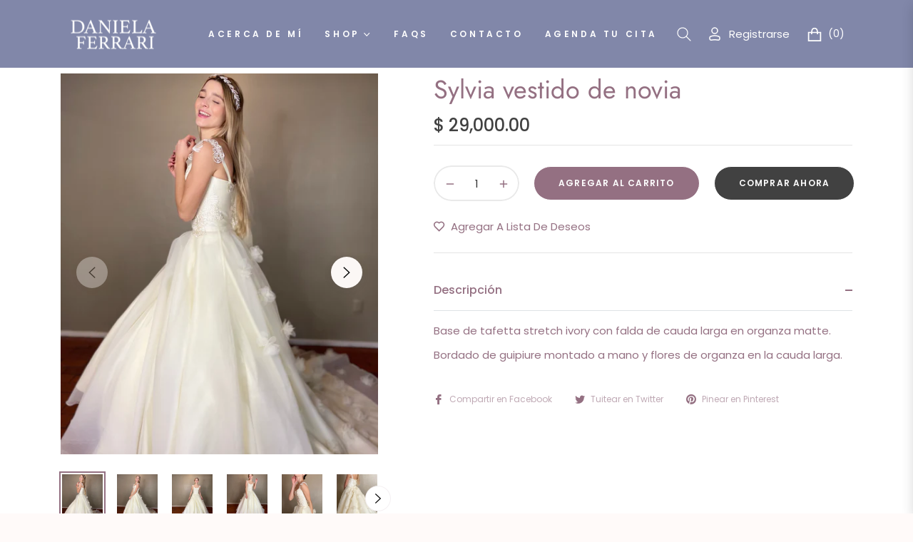

--- FILE ---
content_type: text/css
request_url: https://danielaferraribrides.com/cdn/shop/t/14/assets/estilos.css?v=175394054542725039151756486088
body_size: -615
content:
.site-header__cart-indicator{color:#fff!important}.progress-wrap.active-progress{display:none}.single-option-radio label:after{opacity:.4}.single-option-radio label:after{border:2px solid #07070780}
/*# sourceMappingURL=/cdn/shop/t/14/assets/estilos.css.map?v=175394054542725039151756486088 */


--- FILE ---
content_type: text/javascript; charset=utf-8
request_url: https://danielaferraribrides.com/products/sylvia-vestido-de-novia.js
body_size: 354
content:
{"id":4400170631281,"title":"Sylvia vestido de novia","handle":"sylvia-vestido-de-novia","description":"\u003cp\u003eBase de tafetta stretch ivory con falda de cauda larga en organza matte.\u003c\/p\u003e\n\u003cp\u003eBordado de guipiure montado a mano y flores de organza en la cauda larga.\u003c\/p\u003e","published_at":"2020-02-21T12:21:44-06:00","created_at":"2020-02-21T12:21:44-06:00","vendor":"Daniela Ferrari Brides","type":"Vestidos de Novia","tags":["Vestido","Vestido de Novia"],"price":2900000,"price_min":2900000,"price_max":2900000,"available":true,"price_varies":false,"compare_at_price":2900000,"compare_at_price_min":2900000,"compare_at_price_max":2900000,"compare_at_price_varies":false,"variants":[{"id":31389008658545,"title":"Default Title","option1":"Default Title","option2":null,"option3":null,"sku":"","requires_shipping":true,"taxable":true,"featured_image":null,"available":true,"name":"Sylvia vestido de novia","public_title":null,"options":["Default Title"],"price":2900000,"weight":3000,"compare_at_price":2900000,"inventory_management":null,"barcode":"","requires_selling_plan":false,"selling_plan_allocations":[]}],"images":["\/\/cdn.shopify.com\/s\/files\/1\/0033\/9004\/6321\/products\/image_21239380-58d9-44cf-b2e9-496fb851e8df.jpg?v=1582309314","\/\/cdn.shopify.com\/s\/files\/1\/0033\/9004\/6321\/products\/image_04020297-9bc7-4f16-bada-a39d7869654d.jpg?v=1582309317","\/\/cdn.shopify.com\/s\/files\/1\/0033\/9004\/6321\/products\/image_afc71a5a-5dc8-4310-97ee-d3f57cbe3fc7.jpg?v=1582309322","\/\/cdn.shopify.com\/s\/files\/1\/0033\/9004\/6321\/products\/image_8bce0001-2d85-4055-a5c4-b38739a9da9b.jpg?v=1582309325","\/\/cdn.shopify.com\/s\/files\/1\/0033\/9004\/6321\/products\/image_aff42caf-c333-4863-8a80-852d063571d6.jpg?v=1582309326","\/\/cdn.shopify.com\/s\/files\/1\/0033\/9004\/6321\/products\/image_2099c5cb-a415-466f-a12a-15a96b6b3aef.jpg?v=1582309328","\/\/cdn.shopify.com\/s\/files\/1\/0033\/9004\/6321\/products\/image_0031a199-d39b-4ef9-acc1-2ef7ae3b91fb.jpg?v=1582309329","\/\/cdn.shopify.com\/s\/files\/1\/0033\/9004\/6321\/products\/image_2c5e6950-0aeb-4ea2-8d63-6541b225708f.jpg?v=1582309331","\/\/cdn.shopify.com\/s\/files\/1\/0033\/9004\/6321\/products\/image_f4669c4b-92f7-4eb1-b998-5eae0eb0c6e3.jpg?v=1582309335","\/\/cdn.shopify.com\/s\/files\/1\/0033\/9004\/6321\/products\/image_af592493-668c-462a-b3fe-db0c5c1614cf.jpg?v=1593874772","\/\/cdn.shopify.com\/s\/files\/1\/0033\/9004\/6321\/products\/image_665ecdb6-87fa-43d4-ad09-6e21600cf8d1.jpg?v=1593874787"],"featured_image":"\/\/cdn.shopify.com\/s\/files\/1\/0033\/9004\/6321\/products\/image_21239380-58d9-44cf-b2e9-496fb851e8df.jpg?v=1582309314","options":[{"name":"Title","position":1,"values":["Default Title"]}],"url":"\/products\/sylvia-vestido-de-novia","media":[{"alt":null,"id":6154199367793,"position":1,"preview_image":{"aspect_ratio":0.75,"height":4032,"width":3024,"src":"https:\/\/cdn.shopify.com\/s\/files\/1\/0033\/9004\/6321\/products\/image_21239380-58d9-44cf-b2e9-496fb851e8df.jpg?v=1582309314"},"aspect_ratio":0.75,"height":4032,"media_type":"image","src":"https:\/\/cdn.shopify.com\/s\/files\/1\/0033\/9004\/6321\/products\/image_21239380-58d9-44cf-b2e9-496fb851e8df.jpg?v=1582309314","width":3024},{"alt":null,"id":6154199597169,"position":2,"preview_image":{"aspect_ratio":0.75,"height":4032,"width":3024,"src":"https:\/\/cdn.shopify.com\/s\/files\/1\/0033\/9004\/6321\/products\/image_04020297-9bc7-4f16-bada-a39d7869654d.jpg?v=1582309317"},"aspect_ratio":0.75,"height":4032,"media_type":"image","src":"https:\/\/cdn.shopify.com\/s\/files\/1\/0033\/9004\/6321\/products\/image_04020297-9bc7-4f16-bada-a39d7869654d.jpg?v=1582309317","width":3024},{"alt":null,"id":6154199662705,"position":3,"preview_image":{"aspect_ratio":0.75,"height":4032,"width":3024,"src":"https:\/\/cdn.shopify.com\/s\/files\/1\/0033\/9004\/6321\/products\/image_afc71a5a-5dc8-4310-97ee-d3f57cbe3fc7.jpg?v=1582309322"},"aspect_ratio":0.75,"height":4032,"media_type":"image","src":"https:\/\/cdn.shopify.com\/s\/files\/1\/0033\/9004\/6321\/products\/image_afc71a5a-5dc8-4310-97ee-d3f57cbe3fc7.jpg?v=1582309322","width":3024},{"alt":null,"id":6154199793777,"position":4,"preview_image":{"aspect_ratio":0.75,"height":4032,"width":3024,"src":"https:\/\/cdn.shopify.com\/s\/files\/1\/0033\/9004\/6321\/products\/image_8bce0001-2d85-4055-a5c4-b38739a9da9b.jpg?v=1582309325"},"aspect_ratio":0.75,"height":4032,"media_type":"image","src":"https:\/\/cdn.shopify.com\/s\/files\/1\/0033\/9004\/6321\/products\/image_8bce0001-2d85-4055-a5c4-b38739a9da9b.jpg?v=1582309325","width":3024},{"alt":null,"id":6154199859313,"position":5,"preview_image":{"aspect_ratio":0.563,"height":1472,"width":828,"src":"https:\/\/cdn.shopify.com\/s\/files\/1\/0033\/9004\/6321\/products\/image_aff42caf-c333-4863-8a80-852d063571d6.jpg?v=1582309326"},"aspect_ratio":0.563,"height":1472,"media_type":"image","src":"https:\/\/cdn.shopify.com\/s\/files\/1\/0033\/9004\/6321\/products\/image_aff42caf-c333-4863-8a80-852d063571d6.jpg?v=1582309326","width":828},{"alt":null,"id":6154199924849,"position":6,"preview_image":{"aspect_ratio":0.563,"height":1472,"width":828,"src":"https:\/\/cdn.shopify.com\/s\/files\/1\/0033\/9004\/6321\/products\/image_2099c5cb-a415-466f-a12a-15a96b6b3aef.jpg?v=1582309328"},"aspect_ratio":0.563,"height":1472,"media_type":"image","src":"https:\/\/cdn.shopify.com\/s\/files\/1\/0033\/9004\/6321\/products\/image_2099c5cb-a415-466f-a12a-15a96b6b3aef.jpg?v=1582309328","width":828},{"alt":null,"id":6154199957617,"position":7,"preview_image":{"aspect_ratio":0.563,"height":1472,"width":828,"src":"https:\/\/cdn.shopify.com\/s\/files\/1\/0033\/9004\/6321\/products\/image_0031a199-d39b-4ef9-acc1-2ef7ae3b91fb.jpg?v=1582309329"},"aspect_ratio":0.563,"height":1472,"media_type":"image","src":"https:\/\/cdn.shopify.com\/s\/files\/1\/0033\/9004\/6321\/products\/image_0031a199-d39b-4ef9-acc1-2ef7ae3b91fb.jpg?v=1582309329","width":828},{"alt":null,"id":6154200023153,"position":8,"preview_image":{"aspect_ratio":0.563,"height":1472,"width":828,"src":"https:\/\/cdn.shopify.com\/s\/files\/1\/0033\/9004\/6321\/products\/image_2c5e6950-0aeb-4ea2-8d63-6541b225708f.jpg?v=1582309331"},"aspect_ratio":0.563,"height":1472,"media_type":"image","src":"https:\/\/cdn.shopify.com\/s\/files\/1\/0033\/9004\/6321\/products\/image_2c5e6950-0aeb-4ea2-8d63-6541b225708f.jpg?v=1582309331","width":828},{"alt":null,"id":6154200121457,"position":9,"preview_image":{"aspect_ratio":0.75,"height":4032,"width":3024,"src":"https:\/\/cdn.shopify.com\/s\/files\/1\/0033\/9004\/6321\/products\/image_f4669c4b-92f7-4eb1-b998-5eae0eb0c6e3.jpg?v=1582309335"},"aspect_ratio":0.75,"height":4032,"media_type":"image","src":"https:\/\/cdn.shopify.com\/s\/files\/1\/0033\/9004\/6321\/products\/image_f4669c4b-92f7-4eb1-b998-5eae0eb0c6e3.jpg?v=1582309335","width":3024},{"alt":null,"id":7098110476401,"position":10,"preview_image":{"aspect_ratio":0.563,"height":4224,"width":2376,"src":"https:\/\/cdn.shopify.com\/s\/files\/1\/0033\/9004\/6321\/products\/image_af592493-668c-462a-b3fe-db0c5c1614cf.jpg?v=1593874772"},"aspect_ratio":0.563,"height":4224,"media_type":"image","src":"https:\/\/cdn.shopify.com\/s\/files\/1\/0033\/9004\/6321\/products\/image_af592493-668c-462a-b3fe-db0c5c1614cf.jpg?v=1593874772","width":2376},{"alt":null,"id":7098112049265,"position":11,"preview_image":{"aspect_ratio":0.563,"height":4224,"width":2376,"src":"https:\/\/cdn.shopify.com\/s\/files\/1\/0033\/9004\/6321\/products\/image_665ecdb6-87fa-43d4-ad09-6e21600cf8d1.jpg?v=1593874787"},"aspect_ratio":0.563,"height":4224,"media_type":"image","src":"https:\/\/cdn.shopify.com\/s\/files\/1\/0033\/9004\/6321\/products\/image_665ecdb6-87fa-43d4-ad09-6e21600cf8d1.jpg?v=1593874787","width":2376}],"requires_selling_plan":false,"selling_plan_groups":[]}

--- FILE ---
content_type: text/javascript
request_url: https://danielaferraribrides.com/cdn/shop/t/14/assets/theme.js?v=78254539910913908631756486184
body_size: 26446
content:
window.theme=window.theme||{},window.slate=window.slate||{},theme.Sections=function(){this.constructors={},this.instances=[],$(document).on("shopify:section:load",this._onSectionLoad.bind(this)).on("shopify:section:unload",this._onSectionUnload.bind(this)).on("shopify:section:select",this._onSelect.bind(this)).on("shopify:section:deselect",this._onDeselect.bind(this)).on("shopify:block:select",this._onBlockSelect.bind(this)).on("shopify:block:deselect",this._onBlockDeselect.bind(this))},theme.Sections.prototype=_.assignIn({},theme.Sections.prototype,{_createInstance:function(container,constructor){var $container=$(container),id=$container.attr("data-section-id"),type=$container.attr("data-section-type");if(constructor=constructor||this.constructors[type],!_.isUndefined(constructor)){var instance=_.assignIn(new constructor(container),{id,type,container});this.instances.push(instance)}},_onSectionLoad:function(evt){var container=$("[data-section-id]",evt.target)[0];container&&this._createInstance(container),AOS&&AOS.refreshHard()},_loadSubSections:function(){AOS&&AOS.refreshHard()},_onSectionUnload:function(evt){this.instances=_.filter(this.instances,function(instance){var isEventInstance=instance.id===evt.detail.sectionId;return isEventInstance&&_.isFunction(instance.onUnload)&&instance.onUnload(evt),!isEventInstance})},_onSelect:function(evt){var instance=_.find(this.instances,function(instance2){return instance2.id===evt.detail.sectionId});!_.isUndefined(instance)&&_.isFunction(instance.onSelect)&&instance.onSelect(evt)},_onDeselect:function(evt){var instance=_.find(this.instances,function(instance2){return instance2.id===evt.detail.sectionId});!_.isUndefined(instance)&&_.isFunction(instance.onDeselect)&&instance.onDeselect(evt)},_onBlockSelect:function(evt){var instance=_.find(this.instances,function(instance2){return instance2.id===evt.detail.sectionId});!_.isUndefined(instance)&&_.isFunction(instance.onBlockSelect)&&instance.onBlockSelect(evt)},_onBlockDeselect:function(evt){var instance=_.find(this.instances,function(instance2){return instance2.id===evt.detail.sectionId});!_.isUndefined(instance)&&_.isFunction(instance.onBlockDeselect)&&instance.onBlockDeselect(evt)},register:function(type,constructor){this.constructors[type]=constructor,$("[data-section-type="+type+"]").each(function(index,container){this._createInstance(container,constructor)}.bind(this))}}),window.slate=window.slate||{},slate.rte={wrapTable:function(){$(".rte table").wrap('<div class="rte__table-wrapper"></div>')},iframeReset:function(){var $iframeVideo=$('.rte iframe[src*="youtube.com/embed"], .rte iframe[src*="player.vimeo"]'),$iframeReset=$iframeVideo.add(".rte iframe#admin_bar_iframe");$iframeVideo.each(function(){$(this).wrap('<div class="video-wrapper"></div>')}),$iframeReset.each(function(){this.src=this.src})}},window.slate=window.slate||{},slate.a11y={pageLinkFocus:function($element){var focusClass="js-focus-hidden";$element.first().attr("tabIndex","-1").focus().addClass(focusClass).one("blur",callback);function callback(){$element.first().removeClass(focusClass).removeAttr("tabindex")}},focusHash:function(){var hash=window.location.hash;hash&&document.getElementById(hash.slice(1))&&this.pageLinkFocus($(hash))},bindInPageLinks:function(){$("a[href*=#]").on("click",function(evt){this.pageLinkFocus($(evt.currentTarget.hash))}.bind(this))},trapFocus:function(options){var eventName=options.namespace?"focusin."+options.namespace:"focusin";options.$elementToFocus||(options.$elementToFocus=options.$container),options.$container.attr("tabindex","-1"),options.$elementToFocus.focus(),$(document).on(eventName,function(evt){options.$container[0]!==evt.target&&!options.$container.has(evt.target).length&&options.$container.focus()})},removeTrapFocus:function(options){var eventName=options.namespace?"focusin."+options.namespace:"focusin";options.$container&&options.$container.length&&options.$container.removeAttr("tabindex"),$(document).off(eventName)}},theme.Currency=function(){var moneyFormat="${{amount}}";function formatMoney(cents,format){typeof cents=="string"&&(cents=cents.replace(".",""));var value="",placeholderRegex=/\{\{\s*(\w+)\s*\}\}/,formatString=format||moneyFormat;function formatWithDelimiters(number,precision,thousands,decimal){if(thousands=thousands||",",decimal=decimal||".",isNaN(number)||number===null)return 0;number=(number/100).toFixed(precision);var parts=number.split("."),dollarsAmount=parts[0].replace(/(\d)(?=(\d\d\d)+(?!\d))/g,"$1"+thousands),centsAmount=parts[1]?decimal+parts[1]:"";return dollarsAmount+centsAmount}switch(formatString.match(placeholderRegex)[1]){case"amount":value=formatWithDelimiters(cents,2);break;case"amount_no_decimals":value=formatWithDelimiters(cents,0);break;case"amount_with_comma_separator":value=formatWithDelimiters(cents,2,".",",");break;case"amount_no_decimals_with_comma_separator":value=formatWithDelimiters(cents,0,".",",");break;case"amount_no_decimals_with_space_separator":value=formatWithDelimiters(cents,0," ");break;case"amount_with_apostrophe_separator":value=formatWithDelimiters(cents,2,"'");break}return formatString.replace(placeholderRegex,value)}return{formatMoney}}(),theme.Images=function(){function preload(images2,size){typeof images2=="string"&&(images2=[images2]);for(var i2=0;i2<images2.length;i2++){var image=images2[i2];this.loadImage(this.getSizedImageUrl(image,size))}}function loadImage(path){new Image().src=path}function switchImage(image,element,callback){var size=this.imageSize(element.src),imageUrl=this.getSizedImageUrl(image.src,size);callback?callback(imageUrl,image,element):element.src=imageUrl}function imageSize(src){src=src||"";var match=src.match(/.+_((?:pico|icon|thumb|small|compact|medium|large|grande)|\d{1,4}x\d{0,4}|x\d{1,4})[_\\.@]/);return match===null?null:match[1]}function getSizedImageUrl(src,size){if(size===null)return src;if(size==="master")return this.removeProtocol(src);var match=src.match(/\.(jpg|jpeg|gif|png|bmp|bitmap|tiff|tif)(\?v=\d+)?$/i);if(match!==null){var prefix=src.split(match[0]),suffix=match[0];return this.removeProtocol(prefix[0]+"_"+size+suffix)}return null}function removeProtocol(path){return path.replace(/http(s)?:/,"")}return{preload,loadImage,switchImage,imageSize,getSizedImageUrl,removeProtocol}}(),slate.Variants=function(){function Variants(options){this.$container=options.$container,this.product=options.product,this.singleOptionSelector=options.singleOptionSelector,this.originalSelectorId=options.originalSelectorId,this.enableHistoryState=options.enableHistoryState,this.currentVariant=this._getVariantFromOptions(),$(this.singleOptionSelector,this.$container).on("change",this._onSelectChange.bind(this))}return Variants.prototype=_.assignIn({},Variants.prototype,{_getCurrentOptions:function(){var currentOptions=_.map($(this.singleOptionSelector,this.$container),function(element){var $element=$(element),type=$element.attr("type"),currentOption={};return type==="radio"||type==="checkbox"?$element[0].checked?(currentOption.value=$element.val(),currentOption.index=$element.data("index"),currentOption):!1:(currentOption.value=$element.val(),currentOption.index=$element.data("index"),currentOption)});return currentOptions=_.compact(currentOptions),currentOptions},_getVariantFromOptions:function(){for(var selectedValues=this._getCurrentOptions(),variants=this.product.variants,e2=selectedValues,s=variants,found=_.find(s,function(variant){return e2.every(function(values){return _.isEqual(variant[values.index],values.value)})}),r2=0;r2<e2.length;r2++){var t2=r2+1;$(".js-swatch-display--"+t2).text(e2[r2].value)}return found},_onSelectChange:function(){var variant=this._getVariantFromOptions();this.$container.trigger({type:"variantChange",variant}),variant&&(this._updateMasterSelect(variant),this._updateImages(variant),this._updatePrice(variant),this._updateSKU(variant),this.currentVariant=variant,this.enableHistoryState&&this._updateHistoryState(variant))},_updateImages:function(variant){var variantImage=variant.featured_image||{},currentVariantImage=this.currentVariant.featured_image||{};!variant.featured_image||variantImage.src===currentVariantImage.src||this.$container.trigger({type:"variantImageChange",variant})},_updatePrice:function(variant){variant.price===this.currentVariant.price&&variant.compare_at_price===this.currentVariant.compare_at_price||this.$container.trigger({type:"variantPriceChange",variant})},_updateSKU:function(variant){variant.sku!==this.currentVariant.sku&&this.$container.trigger({type:"variantSKUChange",variant})},_updateHistoryState:function(variant){if(!(!history.replaceState||!variant)){var newurl=window.location.protocol+"//"+window.location.host+window.location.pathname+"?variant="+variant.id;window.history.replaceState({path:newurl},"",newurl)}},_updateMasterSelect:function(variant){$(this.originalSelectorId,this.$container).val(variant.id)}}),Variants}(),theme.Drawers=function(){var Drawer=function(id,position,options){var defaults={close:".js-drawer-close",open:".js-drawer-open-"+position,openClass:"js-drawer-open",dirOpenClass:"js-drawer-open-"+position};if(this.nodes={$parent:$("body, html"),$page:$(".page-element")},this.config=$.extend(defaults,options),this.position=position,this.$drawer=$("#"+id),!this.$drawer.length)return!1;this.drawerIsOpen=!1,this.init()};return Drawer.prototype.init=function(){$(this.config.open).on("click",$.proxy(this.open,this)),this.$drawer.on("click",this.config.close,$.proxy(this.close,this))},Drawer.prototype.open=function(evt){var externalCall=!1;if(evt?evt.preventDefault():externalCall=!0,evt&&evt.stopPropagation&&(evt.stopPropagation(),this.$activeSource=$(evt.currentTarget)),this.drawerIsOpen&&!externalCall)return this.close();this.$drawer.prepareTransition(),this.nodes.$parent.addClass(this.config.openClass+" "+this.config.dirOpenClass),this.drawerIsOpen=!0,this.trapFocus({$container:this.$drawer,$elementToFocus:this.$drawer.find(".drawer__close-button"),namespace:"drawer_focus"}),this.config.onDrawerOpen&&typeof this.config.onDrawerOpen=="function"&&(externalCall||this.config.onDrawerOpen()),this.$activeSource&&this.$activeSource.attr("aria-expanded")&&this.$activeSource.attr("aria-expanded","true"),this.nodes.$parent.on("keyup.drawer",$.proxy(function(evt2){evt2.keyCode===27&&this.close()},this)),this.nodes.$page.on("touchmove.drawer",function(){return!1}),this.nodes.$page.on("click.drawer",$.proxy(function(){return this.close(),!1},this))},Drawer.prototype.close=function(){this.drawerIsOpen&&($(document.activeElement).trigger("blur"),this.$drawer.prepareTransition(),this.nodes.$parent.removeClass(this.config.dirOpenClass+" "+this.config.openClass),this.drawerIsOpen=!1,this.removeTrapFocus({$container:this.$drawer,namespace:"drawer_focus"}),this.nodes.$page.off(".drawer"),this.nodes.$parent.off(".drawer"))},Drawer.prototype.trapFocus=function(options){var eventName=options.namespace?"focusin."+options.namespace:"focusin";options.$elementToFocus||(options.$elementToFocus=options.$container),options.$container.attr("tabindex","-1"),options.$elementToFocus.focus(),$(document).on(eventName,function(evt){options.$container[0]!==evt.target&&!options.$container.has(evt.target).length&&options.$container.focus()})},Drawer.prototype.removeTrapFocus=function(options){var eventName=options.namespace?"focusin."+options.namespace:"focusin";options.$container&&options.$container.length&&options.$container.removeAttr("tabindex"),$(document).off(eventName)},Drawer}(),window.Modals=function(){var Modal=function(id,name,options){var defaults={close:".js-modal-close",open:".js-modal-open-"+name,openClass:"modal--is-active"};if(this.$modal=$("#"+id),!this.$modal.length)return!1;this.nodes={$body:$("body")},this.config=$.extend(defaults,options),this.modalIsOpen=!1,this.$focusOnOpen=this.config.focusOnOpen?$(this.config.focusOnOpen):this.$modal,this.init()};return Modal.prototype.init=function(){var $openBtn=$(this.config.open);$openBtn.attr("aria-expanded","false"),$(this.config.open).on("click",$.proxy(this.open,this)),this.$modal.find(this.config.close).on("click",$.proxy(this.close,this))},Modal.prototype.open=function(evt){var externalCall=!1;if(!this.modalIsOpen){if(evt?evt.preventDefault():externalCall=!0,evt&&evt.stopPropagation&&(evt.stopPropagation(),this.$activeSource=$(evt.currentTarget)),this.modalIsOpen&&!externalCall)return this.close();this.$modal.prepareTransition().addClass(this.config.openClass),this.nodes.$body.addClass(this.config.openClass),this.modalIsOpen=!0,slate.a11y.trapFocus({$container:this.$modal,namespace:"modal_focus",$elementToFocus:this.$focusOnOpen}),this.$activeSource&&this.$activeSource.attr("aria-expanded")&&this.$activeSource.attr("aria-expanded","true"),this.bindEvents()}},Modal.prototype.close=function(){this.modalIsOpen&&($(document.activeElement).trigger("blur"),this.$modal.prepareTransition().removeClass(this.config.openClass),this.nodes.$body.removeClass(this.config.openClass),this.modalIsOpen=!1,slate.a11y.removeTrapFocus({$container:this.$modal,namespace:"modal_focus"}),this.$activeSource&&this.$activeSource.attr("aria-expanded")&&this.$activeSource.attr("aria-expanded","false").focus(),this.unbindEvents())},Modal.prototype.bindEvents=function(){this.nodes.$body.on("keyup.modal",$.proxy(function(evt){evt.keyCode===27&&this.close()},this))},Modal.prototype.unbindEvents=function(){this.nodes.$body.off(".modal")},Modal}(),window.QtySelector=function(){var QtySelector2=function($el){this.cache={$body:$("body"),$subtotal:$("#CartSubtotal"),$discountTotal:$("#cartDiscountTotal"),$cartTable:$(".cart-table"),$cartTemplate:$("#CartProducts")},this.settings={loadingClass:"js-qty--is-loading",isCartTemplate:this.cache.$body.hasClass("template-cart"),minQty:this.cache.$body.hasClass("template-cart")?0:1},this.$el=$el,this.qtyUpdateTimeout,this.createInputs(),this.bindEvents()};return QtySelector2.prototype.createInputs=function(){var $el=this.$el,data={value:$el.val(),key:$el.attr("id"),name:$el.attr("name"),line:$el.attr("data-line")},source=$("#QuantityTemplate").html(),template=Handlebars.compile(source);this.$wrapper=$(template(data)).insertBefore($el),$el.remove()},QtySelector2.prototype.validateAvailability=function(line,quantity){var product=theme.cartObject.items[line-1],handle=product.handle,id=product.id,params2={type:"GET",url:"/products/"+handle+".js",dataType:"json",success:$.proxy(function(cartProduct){this.validateAvailabilityCallback(line,quantity,id,cartProduct)},this)};$.ajax(params2)},QtySelector2.prototype.validateAvailabilityCallback=function(line,quantity,id,product){for(var quantityIsAvailable=!0,i2=0;i2<product.variants.length;i2++){var variant=product.variants[i2];if(variant.id===id)break}variant.inventory_management!==null&&variant.inventory_policy==="deny"&&variant.inventory_quantity<quantity&&(this.$wrapper.find(".js-qty__input").val(variant.inventory_quantity),quantityIsAvailable=!1,this.$wrapper.removeClass(this.settings.loadingClass)),quantityIsAvailable&&this.updateItemQuantity(line,quantity)},QtySelector2.prototype.validateQty=function(qty){return parseFloat(qty)===parseInt(qty,10)&&!isNaN(qty)||(qty=1),parseInt(qty,10)},QtySelector2.prototype.adjustQty=function(evt){var $el=$(evt.currentTarget),$input=$el.siblings(".js-qty__input"),qty=this.validateQty($input.val()),line=$input.attr("data-line");$el.hasClass("js-qty__adjust--minus")?(qty-=1,qty<=this.settings.minQty&&(qty=this.settings.minQty)):qty+=1,this.settings.isCartTemplate?($el.parent().addClass(this.settings.loadingClass),this.updateCartItemPrice(line,qty)):$input.val(qty)},QtySelector2.prototype.bindEvents=function(){this.$wrapper.find(".js-qty__adjust").on("click",$.proxy(this.adjustQty,this)),this.$wrapper.on("click",".js-qty__input",function(){this.setSelectionRange(0,this.value.length)}),this.settings.isCartTemplate&&this.$wrapper.on("change",".js-qty__input",$.proxy(function(evt){var $input=$(evt.currentTarget),line=$input.attr("data-line"),qty=this.validateQty($input.val());$input.parent().addClass(this.settings.loadingClass),this.updateCartItemPrice(line,qty)},this))},QtySelector2.prototype.updateCartItemPrice=function(line,qty){clearTimeout(this.qtyUpdateTimeout),this.qtyUpdateTimeout=setTimeout($.proxy(function(){this.validateAvailability(line,qty)},this),200)},QtySelector2.prototype.updateItemQuantity=function(line,quantity){var params2={type:"POST",url:"/cart/change.js",data:"quantity="+quantity+"&line="+line,dataType:"json",success:$.proxy(function(cart){this.updateCartItemCallback(cart)},this)};$.ajax(params2)},QtySelector2.prototype.updateCartItemCallback=function(cart){if(cart.item_count===0){location.reload();return}theme.cartObject=cart;var data={},items=[],item={},source=$("#CartProductTemplate").html(),template=Handlebars.compile(source),prodImg;$.each(cart.items,function(index,cartItem){cartItem.image===null?prodImg="//cdn.shopify.com/s/assets/admin/no-image-medium-cc9732cb976dd349a0df1d39816fbcc7.gif":prodImg=cartItem.image.replace(/(\.[^.]*)$/,"_240x240$1").replace("http:",""),cartItem.properties!==null&&$.each(cartItem.properties,function(key,value){(key.charAt(0)==="_"||!value)&&delete cartItem.properties[key]}),item={key:cartItem.key,line:index+1,url:cartItem.url,img:prodImg,name:cartItem.product_title,variation:cartItem.variant_title,properties:cartItem.properties,itemQty:cartItem.quantity,price:theme.Currency.formatMoney(cartItem.price,theme.moneyFormat),vendor:cartItem.vendor,linePrice:theme.Currency.formatMoney(cartItem.line_price,theme.moneyFormat),originalLinePrice:theme.Currency.formatMoney(cartItem.original_line_price,theme.moneyFormat),discounts:cartItem.discounts,discountsApplied:cartItem.line_price!==cartItem.original_line_price},items.push(item)}),data={items},this.cache.$cartTemplate.empty().append(template(data)),this.cache.$cartTable.find('input[type="number"]').each(function(i2,el){new QtySelector2($(el))}),this.cache.$subtotal.html(theme.Currency.formatMoney(cart.total_price,theme.moneyFormat)),cart.total_discount>0?this.cache.$discountTotal.html(theme.strings.totalCartDiscount.replace("[savings]",theme.Currency.formatMoney(cart.total_discount,theme.moneyFormat))):this.cache.$discountTotal.empty(),theme.miniCart.updateElements(),slate.a11y.pageLinkFocus(this.cache.$cartTable)},QtySelector2}(),window.AjaxCart=function(){var styleCart=$(".js-mini-cart").attr("data-cartmini"),cart=function($form){this.cache={$cartIconIndicator:$(".site-header__cart-indicator")},this.$form=$form,this.eventListeners(),this.showNotice=!1,this.$form.length&&(this.showNotice=!!this.$form.hasClass("js-form--notice"))};return cart.prototype.eventListeners=function(){this.$form.length&&this.$form.on("submit",$.proxy(this.addItemFromForm,this))},cart.prototype.addItemFromForm=function(evt){evt.preventDefault();var params2={type:"POST",url:"/cart/add.js",data:this.$form.serialize(),dataType:"json",success:$.proxy(function(lineItem){this.success(lineItem)},this),error:$.proxy(function(XMLHttpRequest,textStatus){this.error(XMLHttpRequest,textStatus)},this)};$.ajax(params2)},cart.prototype.success=function(item){if(theme.miniCart.updateElements(),theme.miniCart.generateCart(),styleCart!="true")if(this.showNotice){var htmlVariant=item.variant_title!==null?"<i>("+item.variant_title+")</i>":"",htmlAlert='<div class="media mt-2 alert--cart"><a class="mr-3" href="/cart"><img class="lazyload" data-src="'+item.image+'"></a><div class="media-body align-self-center"><p class="m-0 font-weight-bold">'+item.product_title+" x "+item.quantity+"</p>"+htmlVariant+"<div><div>";theme.alert.new(theme.strings.addToCartSuccess,htmlAlert,3e3,"notice")}else theme.crosssell.showPopup(item)},cart.prototype.error=function(XMLHttpRequest){var data=JSON.parse(XMLHttpRequest.responseText);data.message&&theme.alert.new("",data.description,3e3,"warning")},cart}(),theme.customerTemplates=function(){function initEventListeners(){$("#RecoverPassword").on("click",function(evt){evt.preventDefault(),toggleRecoverPasswordForm()}),$("#HideRecoverPasswordLink").on("click",function(evt){evt.preventDefault(),toggleRecoverPasswordForm()})}function toggleRecoverPasswordForm(){$("#RecoverPasswordForm").toggleClass("hide"),$("#CustomerLoginForm").toggleClass("hide")}function resetPasswordSuccess(){$(".reset-password-success").length&&$("#ResetSuccess").removeClass("hide")}function customerAddressForm(){var $newAddressForm=$("#AddressNewForm");$newAddressForm.length&&(Shopify&&new Shopify.CountryProvinceSelector("AddressCountryNew","AddressProvinceNew",{hideElement:"AddressProvinceContainerNew"}),$(".address-country-option").each(function(){var formId=$(this).data("form-id"),countrySelector="AddressCountry_"+formId,provinceSelector="AddressProvince_"+formId,containerSelector="AddressProvinceContainer_"+formId;new Shopify.CountryProvinceSelector(countrySelector,provinceSelector,{hideElement:containerSelector})}),$(".address-new-toggle").on("click",function(){$newAddressForm.toggleClass("hide")}),$(".address-edit-toggle").on("click",function(){var formId=$(this).data("form-id");$("#EditAddress_"+formId).toggleClass("hide")}),$(".address-delete").on("click",function(){var $el=$(this),formId=$el.data("form-id"),confirmMessage=$el.data("confirm-message");confirm(confirmMessage||"Are you sure you wish to delete this address?")&&Shopify.postLink("/account/addresses/"+formId,{parameters:{_method:"delete"}})}))}function checkUrlHash(){var hash=window.location.hash;hash==="#recover"&&toggleRecoverPasswordForm()}return{init:function(){checkUrlHash(),initEventListeners(),resetPasswordSuccess(),customerAddressForm()}}}(),theme.HeaderSection=function(){function HeaderSection(container){var $container=this.$container=$(container),sectionId=$container.attr("data-section-id"),stickyId=$container.attr("data-sticky");theme.NavDrawer=new theme.Drawers("NavDrawer","left"),this.selectors={headerID:".section-"+sectionId,typeHeader:stickyId},this.init()}return HeaderSection.prototype=_.assignIn({},HeaderSection.prototype,{init:function(){this.stickyHeader(),this.headerSearch(),this.headerHeight()},headerHeight:function(){var header=document.querySelector(".site-header"),rootElement=document.querySelector(":root");rootElement.style.setProperty("--height-header",header.offsetHeight+"px")},headerSearch:function(){let modalOpen=document.querySelector(".modal__toggle-open"),close=document.querySelector(".search-modal__close-button"),searchMobile=document.querySelector(".modal__toggle-search-mobile");input=document.getElementById("Search-In-Modal"),overlayOpen=document.querySelector(".modal-overlay"),modalOpen.addEventListener("click",toggleClassSearch),overlayOpen.addEventListener("click",toggleClassSearch),close.addEventListener("click",toggleClassSearch),searchMobile.addEventListener("click",toggleClassSearch);function toggleClassSearch(){document.querySelector(".detail-modal").classList.toggle("active"),overlayOpen.classList.toggle("active"),input.focus()}overlayOpen.addEventListener("click",function(){input.value="",document.querySelector(".predictive-search").style.display="none"}),close.addEventListener("click",function(){input.value="",document.querySelector(".predictive-search").style.display="none"})},stickyHeader:function(){var stickHeaderClass=this.selectors.headerID,stickyHeader=this.selectors.typeHeader,offsetHeight=document.querySelector(stickHeaderClass).clientHeight.toString(),prevScrollpos=window.pageYOffset;if(stickyHeader==="sticky")window.onscroll=function(){var currentScrollPos=window.pageYOffset;prevScrollpos>30?document.querySelector(stickHeaderClass).classList.add("active"):document.querySelector(stickHeaderClass).classList.remove("active"),prevScrollpos=currentScrollPos};else if(stickyHeader==="sticky-top"){const mediaQuery=window.matchMedia("(min-width: 1000px)");window.onscroll=function(){var currentScrollPos=window.pageYOffset;if(prevScrollpos>currentScrollPos){let responsiveHeader3=function(){mediaQuery.matches&&(document.querySelector(stickHeaderClass).style.top="0")};var responsiveHeader=responsiveHeader3;responsiveHeader3(),document.addEventListener("resize",event=>{responsiveHeader3()}),currentScrollPos==0?document.querySelector(stickHeaderClass).classList.remove("active"):document.querySelector(stickHeaderClass).classList.add("active")}else{let responsiveHeader22=function(){mediaQuery.matches&&(document.querySelector(stickHeaderClass).style.top=`-${offsetHeight}px`)};var responsiveHeader2=responsiveHeader22;responsiveHeader22(),document.addEventListener("resize",event=>{responsiveHeader22()}),document.querySelector(stickHeaderClass).classList.remove("active")}prevScrollpos=currentScrollPos}}else return null}}),HeaderSection}(),theme.CartDraw=function(){theme.testDrawer=new theme.Drawers("testDrawer","left"),$(".drawer-crossell-product").slick({slidesToShow:1,slidesToScroll:1,variableWidth:!0,dots:!1,arrows:!0,infinite:!1})}(),theme.Product=function(){var defaults={smallBreakpoint:750,productThumbIndex:0,productThumbMax:0,ajaxCart:!1,stockSetting:!1};function Product(container){var $container=this.$container=$(container),sectionId=$container.attr("data-section-id"),sectionTem=$container.attr("data-id");this.selectors={originalSelectorId:"#ProductSelect-"+sectionId,modal:"ProductModal",productZoomImage:"#ProductZoomImg",addToCart:"#AddToCart-"+sectionId,productPrice:"#ProductPrice-"+sectionId,comparePrice:"#ComparePrice-"+sectionId,addToCartText:"#AddToCartText-"+sectionId,SKU:".js-variant-sku",productImageMain:".gallery-wrap"+sectionId,productImageContainers:".product__photo-container-"+sectionId,productImageWrappers:".product__photo-wrapper-"+sectionId,productThumbContainers:".product-single__thumbnail-item-"+sectionId,productThumbsWrapper:".product-single__thumbnails-"+sectionId,productThumbs:".product-single__thumbnail-"+sectionId,saleTag:"#ProductSaleTag-"+sectionId,productStock:"#ProductStock-"+sectionId,singleOptionSelector:".single-option-selector-"+sectionId,shopifyPaymentButton:".shopify-payment-button",availability:".product-single__availability",hurrify:".js-hurrify",labelwrap_sale:".product-tag-sale",numbersale_change:".product-tag-sale-number"},this.settings=$.extend({},defaults,{sectionId,sectionTem,ajaxCart:$container.data("ajax"),stockSetting:$container.data("stock"),enableHistoryState:$container.data("enable-history-state")||!1,namespace:".product-"+sectionId}),$("#ProductJson-"+sectionId).html()&&(this.productSingleObject=JSON.parse($("#ProductJson-"+sectionId).html()),this.addVariantInfo(),this.init())}return Product.prototype=_.assignIn({},Product.prototype,{init:function(){this._stringOverrides(),this._initVariants(),this._productZoomImage(),this._productThumbSwitch(),this._productThumbnailSlider(),this._initQtySelector(),this.settings.ajaxCart&&(theme.AjaxCart=new window.AjaxCart($("#AddToCartForm-"+this.settings.sectionId)))},_stringOverrides:function(){window.productStrings=window.productStrings||{},$.extend(theme.strings,window.productStrings)},addVariantInfo:function(){if(!(!this.productSingleObject||!this.settings.stockSetting))for(var variantInfo=JSON.parse($("#VariantJson-"+this.settings.sectionId).html()),i2=0;i2<variantInfo.length;i2++)$.extend(this.productSingleObject.variants[i2],variantInfo[i2])},_initVariants:function(){var options={$container:this.$container,enableHistoryState:this.settings.enableHistoryState,product:this.productSingleObject,singleOptionSelector:this.selectors.singleOptionSelector,originalSelectorId:this.selectors.originalSelectorId};this.variants=new slate.Variants(options);var variant=this.variants;if(variant.currentVariant.compare_at_price>variant.currentVariant.price){var load_sale_minus=variant.currentVariant.compare_at_price-variant.currentVariant.price,load_sale_per=load_sale_minus*100/variant.currentVariant.compare_at_price,load_roundNumber=parseInt(load_sale_per);$(this.selectors.numbersale_change).text(`${load_roundNumber}%`),$(this.selectors.labelwrap_sale).removeClass("hide")}else $(this.selectors.labelwrap_sale).addClass("hide");this.$container.on("variantChange"+this.settings.namespace,this._updateAddToCartBtn.bind(this)),this.$container.on("variantChange"+this.settings.namespace,this._updateStickyCart.bind(this)),this.$container.on("variantPriceChange"+this.settings.namespace,this._updatePrice.bind(this)),this.$container.on("variantSKUChange"+this.settings.namespace,this._updateSKU.bind(this)),this.$container.on("variantImageChange"+this.settings.namespace,this._updateImages.bind(this)),this.$container.on("variantChange"+this.settings.namespace,this._updateSwatchTitle.bind(this))},_updateStock:function(variant){if(this.settings.stockSetting){var $stock=$(this.selectors.productStock),$hurrify=$(this.selectors.hurrify);if(!variant||!variant.inventory_management){$stock.addClass("hide"),$hurrify.addClass("hide");return}if(variant.inventory_quantity<10&&variant.inventory_quantity>0){$stock.html(theme.strings.stockAvailable.replace("1",variant.inventory_quantity)).removeClass("hide"),$hurrify.removeClass("hide").find(".progress-bar").css("width",variant.inventory_quantity*10+"%");return}if(variant.inventory_quantity<=0&&variant.incoming){$stock.html(theme.strings.willNotShipUntil.replace("[date]",variant.next_incoming_date)).removeClass("hide"),$hurrify.addClass("hide");return}$stock.addClass("hide"),$hurrify.addClass("hide")}},_updateIncomingInfo:function(variant){if(this.settings.stockSetting){var $stock=$(this.selectors.productStock);if(variant.incoming){$stock.html(theme.strings.willBeInStockAfter.replace("[date]",variant.next_incoming_date)).removeClass("hide");return}$stock.addClass("hide")}},_updateAddToCartBtn:function(evt){var variant=evt.variant,cache={$addToCart:$(this.selectors.addToCart),$addToCartText:$(this.selectors.addToCartText)};if(variant){let optionName=this.productSingleObject.options;if(variant.available){cache.$addToCart.removeClass("btn--sold-out").prop("disabled",!1),cache.$addToCartText.html(theme.strings.addToCart),$(this.selectors.shopifyPaymentButton,this.$container).show(),this._updateStock(variant),$(this.selectors.availability).find("span").text(theme.strings.available),$(".product__pickup-availabilities").show();const a1=optionName,a2=variant.options,someFunction=(...values)=>values.join(" "),knownValue=":",output=a1.map((value1,i2)=>someFunction(value1,knownValue,a2[i2]));$(".pickup-availability-variant").text(output.join(", "))}else cache.$addToCart.prop("disabled",!0).addClass("btn--sold-out"),cache.$addToCartText.html(theme.strings.soldOut),$(this.selectors.shopifyPaymentButton,this.$container).hide(),this._updateIncomingInfo(variant),$(this.selectors.availability).find("span").text(theme.strings.soldOut),$(".product__pickup-availabilities").hide()}else cache.$addToCart.prop("disabled",!0).removeClass("btn--sold-out"),cache.$addToCartText.html(theme.strings.unavailable),$(this.selectors.availability).find("span").text(theme.strings.unavailable),$(this.selectors.shopifyPaymentButton,this.$container).hide(),this._updateStock(),$(".product__pickup-availabilities").hide()},_updatePrice:function(evt){var variant=evt.variant;if(variant)if($(this.selectors.productPrice).html(theme.Currency.formatMoney(variant.price,theme.moneyFormat)),variant.compare_at_price>variant.price){var sale_minus=variant.compare_at_price-variant.price,sale_per=sale_minus*100/variant.compare_at_price,roundNumber=parseInt(sale_per);$(this.selectors.numbersale_change).text(`${roundNumber}%`),$(this.selectors.labelwrap_sale).removeClass("hide"),$(this.selectors.comparePrice).html(theme.Currency.formatMoney(variant.compare_at_price,theme.moneyFormat)).removeClass("hide"),$(this.selectors.saleTag).removeClass("hide")}else $(this.selectors.comparePrice).addClass("hide"),$(this.selectors.saleTag).addClass("hide"),$(this.selectors.labelwrap_sale).addClass("hide");else $(this.selectors.comparePrice).addClass("hide")},_updateSKU:function(evt){var variant=evt.variant;variant&&$(this.selectors.SKU).html(variant.sku)},_updateImages:function(evt){var variant=evt.variant;if(variant&&variant.featured_media){var imageId=variant.featured_media.id;this.switchProductImage(imageId),this.setActiveThumbnail(imageId)}},_updateSwatchTitle:function(e2){const{variant}=e2;for(var e2=1;e2<=e2.length;e2++){var option="option"+e2;$(".js-swatch-display--"+e2).text(variant[option])}},_updateStickyCart:function(evt){var variant=evt.variant,$stickyPrice=$("#js-sticky-price"),$stickyTitle=$("#js-sticky-title"),$stickyImage=$("#js-sticky-img"),$stickyButton=$("#js-sticky-btn");if(variant){$stickyTitle.html(" - "+variant.title),$stickyPrice.html(theme.Currency.formatMoney(variant.price,theme.moneyFormat));for(var i2=1;i2<=3;i2++){var option="option"+i2,$selecBox="#js-sticky-option-"+i2;if(variant[option]!==null){var valueOption=variant[option];$($selecBox).val(valueOption)}}variant.available?($stickyButton.prop("disabled",!1).removeClass("btn--sold-out"),$stickyButton.html(theme.strings.addToCart)):($stickyButton.prop("disabled",!0).addClass("btn--sold-out"),$stickyButton.html(theme.strings.soldOut)),variant.featured_image&&$stickyImage.attr("src",theme.Images.getSizedImageUrl(variant.featured_image.src,"200x"))}else $stickyTitle.html(" - "+theme.strings.unavailable),$stickyButton.prop("disabled",!0).removeClass("btn--sold-out"),$stickyButton.html(theme.strings.unavailable)},switchProductImage:function(imageId){var $imageToShow=$(this.selectors.productImageContainers+"[data-image-id='"+imageId+"']",this.$container),$imagesToHide=$(this.selectors.productImageContainers+":not([data-image-id='"+imageId+"'])",this.$container);$imageToShow.removeClass("hide"),topMenuHeight=$(".site-header").outerHeight(),(this.settings.sectionTem==="media-list"||this.settings.sectionTem==="media-grid"||this.settings.sectionTem==="media-collage-1"||this.settings.sectionTem==="media-collage-2")&&$([document.documentElement,document.body]).animate({scrollTop:$imageToShow.offset().top-topMenuHeight},600)},setActiveThumbnail:function(imageId){var $thumbnailToShow=$(this.selectors.productThumbContainers+"[data-image-id='"+imageId+"']",this.$container),$thumbnailsToHide=$(this.selectors.productThumbContainers+":not([data-image-id='"+imageId+"'])",this.$container);$thumbnailsToHide.removeClass("is-active"),$thumbnailToShow.addClass("is-active"),$thumbnailToShow.trigger("click");var $thumbnails=$(this.selectors.productThumbsWrapper,this.$container);if($thumbnails.hasClass("slick-initialized")){var currentActiveSlideIndex=$thumbnails.slick("slickCurrentSlide"),newActiveSlideIndex=parseInt($thumbnailToShow.attr("data-slick-index"));currentActiveSlideIndex!==newActiveSlideIndex&&$thumbnails.slick("slickGoTo",newActiveSlideIndex,!1)}},_productZoomImage:function(){if($(".product-single "+this.selectors.productImageContainers).length){var self=this;$(this.selectors.productImageWrappers).on("click"+this.settings.namespace,function(evt){evt.preventDefault(),$(self.selectors.productZoomImage).attr("src","").attr("src",$(this).attr("href"))}),this.ProductModal=new window.Modals(this.selectors.modal,"product-modal"),this.ProductModal.$modal.on("click"+this.settings.namespace,function(evt){evt.target.nodeName!=="IMG"&&self.ProductModal.close()})}},_productThumbSwitch:function(){if($(this.selectors.productThumbs).length){var self=this;$(this.selectors.productThumbs).on("click"+this.settings.namespace,function(evt){evt.preventDefault();var imageId=$(this).parent().data("image-id");self.setActiveThumbnail(imageId),self.switchProductImage(imageId)})}},_productThumbnailSlider:function(){var $productThumbsWrapper=$(this.selectors.productThumbsWrapper),$productMainWrapper=$(this.selectors.productImageMain),$productThumbs=$(this.selectors.productThumbs);if($productThumbs.length){if($productThumbs.length>1){let slideMain2=function(){$productMainWrapper.slick({arrows:!0,dots:!1,infinite:!1,autoplay:!1,slidesToShow:1,slidesToScroll:1,fade:!0,adaptiveHeight:!0,accessibility:!0,draggable:!1,asNavFor:$productThumbsWrapper}).css("opacity","1")};var slideMain=slideMain2;$productThumbsWrapper.on("init"+this.settings.namespace,this._productSwipeInit.bind(this)),this.settings.sectionTem==="media-left"||this.settings.sectionTem==="media-right"?($productThumbsWrapper.slick({accessibility:!0,arrows:!0,dots:!1,infinite:!1,autoplay:!1,slidesToShow:5,slidesToScroll:1,focusOnSelect:!0,asNavFor:$productMainWrapper,vertical:!0,verticalSwiping:!0,responsive:[{breakpoint:992,settings:{vertical:!1,verticalSwiping:!1,slidesToShow:4,slidesToScroll:1,vertical:!0}}]}).css("opacity","1"),slideMain2()):this.settings.sectionTem==="media-nothumb"?($productThumbsWrapper.slick({accessibility:!0,arrows:!0,dots:!1,infinite:!1,autoplay:!1,slidesToShow:6,slidesToScroll:1,focusOnSelect:!0,asNavFor:$productMainWrapper,responsive:[{breakpoint:480,settings:{slidesToShow:4,slidesToScroll:1}}]}).css("opacity","1"),slideMain2()):this.settings.sectionTem==="media-list"||this.settings.sectionTem==="media-grid"||this.settings.sectionTem==="media-collage-1"||this.settings.sectionTem==="media-collage-2"?($productThumbsWrapper.slick({accessibility:!0,arrows:!0,dots:!1,infinite:!1,autoplay:!1,slidesToShow:6,slidesToScroll:1,focusOnSelect:!0,asNavFor:$productMainWrapper,responsive:[{breakpoint:9999,settings:"unslick"},{breakpoint:480,settings:{slidesToShow:4,slidesToScroll:1}}]}).css("opacity","1"),$productMainWrapper.slick({arrows:!0,dots:!1,infinite:!1,autoplay:!1,slidesToShow:1,slidesToScroll:1,fade:!0,adaptiveHeight:!0,accessibility:!0,draggable:!1,asNavFor:$productThumbsWrapper,responsive:[{breakpoint:9999,settings:"unslick"},{breakpoint:480,settings:{slidesToShow:1,slidesToScroll:1}}]}).css("opacity","1"),$productThumbsWrapper.slick("slickGoTo",$productThumbsWrapper.find(".is-active").attr("data-slick-index"),!0),$(window).on("resize",function(){$productThumbsWrapper.slick("resize"),$productMainWrapper.slick("resize")})):($productThumbsWrapper.slick({accessibility:!0,arrows:!0,dots:!1,infinite:!1,autoplay:!1,slidesToShow:6,slidesToScroll:1,focusOnSelect:!0,asNavFor:$productMainWrapper,responsive:[{breakpoint:480,settings:{slidesToShow:4,slidesToScroll:1}}]}).css("opacity","1"),slideMain2())}(this.settings.sectionTem==="media-left"||this.settings.sectionTem==="media-right"||this.settings.sectionTem==="media-nothumb"||this.settings.sectionTem==="media-bottom")&&$productThumbsWrapper.slick("slickGoTo",$productThumbsWrapper.find(".is-active").attr("data-slick-index"),!0)}},_productSwipeInit:function(evt,obj){this.settings.productThumbIndex=obj.currentSlide,this.settings.productThumbMax=obj.slideCount-1;var self=this;$(this.selectors.productImageWrappers).on("swipeleft swiperight",function(event){event.type==="swipeleft"&&self._goToNextThumbnail(),event.type==="swiperight"&&self._goToPrevThumbnail(),$('.product-single__thumbnail-item[data-slick-index="'+self.settings.productThumbIndex+'"]').find(".product-single__thumbnail").trigger("click")})},_goToNextThumbnail:function(){this.settings.productThumbIndex++,this.settings.productThumbIndex>this.settings.productThumbMax&&(this.settings.productThumbIndex=0),$(this.selectors.productThumbsWrapper).slick("slickGoTo",this.settings.productThumbIndex,!0)},_goToPrevThumbnail:function(){this.settings.productThumbIndex--,this.settings.productThumbIndex<0&&(this.settings.productThumbIndex=this.settings.productThumbMax),$(this.selectors.productThumbsWrapper).slick("slickGoTo",this.settings.productThumbIndex,!0)},_initQtySelector:function(){this.$container.find(".product-form__quantity").each(function(i2,el){new QtySelector($(el))})},onUnload:function(){$(this.selectors.productImageWrappers).off(this.settings.namespace),$(this.selectors.productThumbs).off(this.settings.namespace),$(this.selectors.productThumbs).slick("unslick"),this.ProductModal&&this.ProductModal.$modal.off(this.settings.namespace)}}),Product}(),theme.Slideshow=function(){this.$slideshow=null;var classes={slideshow:"slideshow",slickActiveMobile:"slick-active-mobile",controlsHover:"slideshow__controls--hover",isPaused:"is-paused"},selectors={section:".shopify-section",wrapper:"#SlideshowWrapper-",slides:".slideshow__slide",textWrapperMobile:".slideshow__text-wrap--mobile",textContentMobile:".slideshow__text-content--mobile",controls:".slideshow__controls",dots:".slick-dots",arrowLeft:".slideshow__arrow-left",arrowRight:".slideshow__arrow-right"};function slideshow(el,sectionId){var $slideshow=this.$slideshow=$(el);this.adaptHeight=this.$slideshow.data("adapt-height"),this.$wrapper=this.$slideshow.closest(selectors.wrapper+sectionId),this.$section=this.$wrapper.closest(selectors.section),this.$controls=this.$wrapper.find(selectors.controls),this.$textWrapperMobile=this.$section.find(selectors.textWrapperMobile),this.autorotate=this.$slideshow.data("autorotate"),this.navArrow=this.$slideshow.data("arrow"),this.navDot=this.$slideshow.data("dot"),this.transit=this.$slideshow.data("transit");var autoplaySpeed=this.$slideshow.data("speed"),loadSlideA11yString=this.$slideshow.data("slide-nav-a11y");this.settings={rtl:theme.rtl,accessibility:!1,arrows:this.navArrow,dots:this.navDot,fade:this.transit!=="slide",draggable:!0,touchThreshold:20,autoplay:this.autorotate,autoplaySpeed,pauseOnFocus:!this.autorotate,pauseOnHover:!this.autorotate,useTransform:!0,infinite:!0},this.$slideshow.on("beforeChange",beforeChange.bind(this)),this.$slideshow.on("init",slideshowA11ySetup.bind(this)),this.$slideshow.on("init",function(){this.$mobileDots.find("li:first-of-type").addClass(classes.slickActiveMobile),this.showMobileText(0)}.bind(this)),this.adaptHeight&&(this.setSlideshowHeight(),$(window).resize($.debounce(50,this.setSlideshowHeight.bind(this)))),this.$slideshow.slick(this.settings),this.$slideshow.on("beforeChange",function(event,slick,currentSlide,nextSlide){if($(this).data("transit")==="slide-fade"){var $outGoing=$(slick.$slides.get(currentSlide));$outGoing.addClass("slick-going")}}),this.$slideshow.on("afterChange",function(event,slick,currentSlide,nextSlide){$(slick.$slides).filter(".slick-going").removeClass("slick-going")}),slideshowPostInitA11ySetup.bind(this)()}function slideshowA11ySetup(event,obj){var $slider=obj.$slider,$list=obj.$list;this.$dots=this.$section.find(selectors.dots),this.$mobileDots=this.$dots.eq(1),$list.removeAttr("aria-live"),this.$wrapper.on("focusin",function(evt){this.$wrapper.has(evt.target).length&&($list.attr("aria-live","polite"),this.autorotate&&$slider.slick("slickPause"))}.bind(this)).on("focusout",function(evt){this.$wrapper.has(evt.target).length&&$list.removeAttr("aria-live")}.bind(this)),this.$dots&&this.$dots.find("a").each(function(){var $dot=$(this);$dot.on("click keyup",function(evt){if(!(evt.type==="keyup"&&evt.which!==slate.utils.keyboardKeys.ENTER)){evt.preventDefault();var slideNumber=$(evt.target).data("slide-number");$slider.attr("tabindex",-1).slick("slickGoTo",slideNumber),evt.type==="keyup"&&$slider.focus()}})}).eq(0).attr("aria-current","true"),this.$controls.on("focusin",highlightControls.bind(this)).on("focusout",unhighlightControls.bind(this))}function slideshowPostInitA11ySetup(){var $slides=this.$slideshow.find(selectors.slides);$slides.removeAttr("role").removeAttr("aria-labelledby"),this.$dots.removeAttr("role").find("li").removeAttr("role").removeAttr("aria-selected").each(function(){var $dot=$(this),ariaControls=$dot.attr("aria-controls");$dot.removeAttr("aria-controls").find("a").attr("aria-controls",ariaControls)})}function beforeChange(event,slick,currentSlide,nextSlide){var $dotLinks=this.$dots.find("a"),$mobileDotLinks=this.$mobileDots.find("li");$dotLinks.removeAttr("aria-current").eq(nextSlide).attr("aria-current","true"),$mobileDotLinks.removeClass(classes.slickActiveMobile).eq(nextSlide).addClass(classes.slickActiveMobile),this.showMobileText(nextSlide)}function highlightControls(){this.$controls.addClass(classes.controlsHover)}function unhighlightControls(){this.$controls.removeClass(classes.controlsHover)}slideshow.prototype.setSlideshowHeight=function(){var minAspectRatio=this.$slideshow.data("min-aspect-ratio");this.$slideshow.height($(document).width()/minAspectRatio)},slideshow.prototype.showMobileText=function(slideIndex){var $allTextContent=this.$textWrapperMobile.find(selectors.textContentMobile),currentTextContentSelector=selectors.textContentMobile+"-"+slideIndex,$currentTextContent=this.$textWrapperMobile.find(currentTextContentSelector);!$currentTextContent.length&&this.$slideshow.find(selectors.slides).length===1?this.$textWrapperMobile.hide():this.$textWrapperMobile.show(),$allTextContent.hide(),$currentTextContent.show()};function getSlideshowId($el){return"#Slideshow-"+$el.data("id")}return slideshow}(),theme.slideshows={},theme.SlideshowSection=function(){function SlideshowSection(container){var $container=this.$container=$(container),sectionId=$container.attr("data-section-id"),slideshow=this.slideshow="#Slideshow-"+sectionId;theme.slideshows[slideshow]=new theme.Slideshow(slideshow,sectionId)}return SlideshowSection}(),theme.SlideshowSection.prototype=_.assignIn({},theme.SlideshowSection.prototype,{onUnload:function(){delete theme.slideshows[this.slideshow]},onBlockSelect:function(evt){var $slideshow=$(this.slideshow),adaptHeight=$slideshow.data("adapt-height");adaptHeight&&theme.slideshows[this.slideshow].setSlideshowHeight();var $slide=$(".slideshow__slide--"+evt.detail.blockId+":not(.slick-cloned)"),slideIndex=$slide.data("slick-index");$slideshow.slick("slickGoTo",slideIndex).slick("slickPause")},onBlockDeselect:function(){$(this.slideshow).slick("slickPlay")}}),theme.slideshows={},theme.Cart=function(){var selectors={cartNote:"#CartSpecialInstructions",cartQtyInput:".cart__quantity",cartNoCookiesClass:"cart--no-cookies"};function Cart(container){var $container=this.$container=$(container),sectionId=$container.attr("data-section-id");theme.cartObject=JSON.parse($("#CartJson-"+sectionId).html()),this.init($container)}return Cart.prototype=_.assignIn({},Cart.prototype,{init:function($container){this._initQtySelector(),this._initCartNote(),this._cookiesEnabled()||$container.addClass(selectors.cartNoCookiesClass)},_initQtySelector:function(){$(selectors.cartQtyInput).each(function(i2,el){new QtySelector($(el))})},_initCartNote:function(){if($(selectors.cartNote).length){var $el=$(selectors.cartNote),noteText,params2,noteOffset=$el[0].offsetHeight-$el[0].clientHeight;$el.on("keyup input",function(){$(this).css("height","auto").css("height",$el[0].scrollHeight+noteOffset)}),$el.on("change",$.proxy(function(){noteText=$el.val(),params2={type:"POST",url:"/cart/update.js",data:"note="+this._attributeToString(noteText),dataType:"json"},$.ajax(params2)},this))}},_attributeToString:function(attr){return typeof attr!="string"&&(attr=String(attr),attr==="undefined"&&(attr="")),$.trim(attr)},_cookiesEnabled:function(){var cookieEnabled=navigator.cookieEnabled;return cookieEnabled||(document.cookie="testcookie",cookieEnabled=document.cookie.indexOf("testcookie")!==-1),cookieEnabled}}),Cart}(),theme.noteCart=function(){if($(".block-notecart")!=null){let noteUpdate2=function(noteText2){params={type:"POST",url:"/cart/update.js",data:"note="+theme.attributeToString(noteText2)},$.ajax(params)};var noteUpdate=noteUpdate2,$el=$("#cart__note"),$btnsubmit=$(".cart-notes-submit"),$editNote=$(".edit-notecart"),$closeNote=$(".cart-note-close"),$drawCart=$(".mini-cart-content"),noteText;$btnsubmit.on("click",function(){noteText=$el.val(),noteUpdate2(noteText),$(this).closest(".js-note-cart").removeClass("active")}),$editNote.on("click",function(){$(this).siblings().toggleClass("active"),$(this).closest($drawCart).toggleClass("overlay")}),$closeNote.on("click",function(){$(this).closest(".js-note-cart").removeClass("active"),$(this).closest($drawCart).removeClass("overlay")})}}(),theme.attributeToString=function(attribute){return typeof attribute!="string"&&(attribute+="",attribute==="undefined"&&(attribute="")),jQuery.trim(attribute)},theme.Instagrams=function(){function Instagrams(container){this.$container=$(container).on("init",this._a11y.bind(this)),this.settings={style:this.$container.data("style"),accesstoken:this.$container.data("accesstoken"),userid:this.$container.data("userid"),limit:this.$container.data("limit"),resolution:this.$container.data("resolution"),target:this.$container.attr("id"),rows:this.$container.data("rows"),slidesToShow:this.$container.data("slidestoshow")||1,infinite:this.$container.data("infinite")||!1,arrows:this.$container.data("arrows")||!1,draggable:this.$container.data("draggable")||!1,dots:this.$container.data("dots")||!1},this.settings.slidesToShow1200=this.settings.slidesToShow-1>1?this.settings.slidesToShow-1:1,this.settings.slidesToShow992=this.settings.slidesToShow-2>1?this.settings.slidesToShow-2:1,this.settings.slidesToShow768=this.settings.slidesToShow-3>1?this.settings.slidesToShow-3:1,this.settings.slidesToShow480=2;var _self=this,$instagramSelector=$("#"+this.settings.target);if(this.settings.style==="grid")var afterInstagram=function(){};else if(this.settings.style==="carousel")var afterInstagram=function(){$instagramSelector.slick({slidesToShow:_self.settings.slidesToShow,slidesToScroll:_self.settings.slidesToShow,arrows:_self.settings.arrows,dots:_self.settings.dots,draggable:_self.settings.draggable,infinite:_self.settings.infinite,rows:_self.settings.rows,accessibility:!1,responsive:[{breakpoint:1200,settings:{slidesToShow:_self.settings.slidesToShow1200,slidesToScroll:_self.settings.slidesToShow1200}},{breakpoint:992,settings:{slidesToShow:_self.settings.slidesToShow992,slidesToScroll:_self.settings.slidesToShow992}},{breakpoint:768,settings:{slidesToShow:_self.settings.slidesToShow768,slidesToScroll:_self.settings.slidesToShow768}},{breakpoint:480,settings:{slidesToShow:_self.settings.slidesToShow480,slidesToScroll:_self.settings.slidesToShow480}}]})};var feed=new Instafeed({get:"user",target:this.settings.target,userId:this.settings.userid,accessToken:this.settings.accesstoken,limit:this.settings.limit,resolution:this.settings.resolution,template:'<div class="col hv-image-brightness"><a class="instagram-item" href="{{link}}" target="_blank" id="{{id}}"><img alt="instagram image" class="transition lazyload" data-src="{{image}}" /></a></div>',after:afterInstagram});feed.run()}return Instagrams.prototype=_.assignIn({},Instagrams.prototype,{_a11y:function(event,obj){var $list=obj.$list,$wrapper=this.$container.parent();$list.removeAttr("aria-live"),$wrapper.on("focusin",function(evt){$wrapper.has(evt.target).length&&$list.attr("aria-live","polite")}),$wrapper.on("focusout",function(evt){$wrapper.has(evt.target).length&&$list.removeAttr("aria-live")})}}),Instagrams}(),theme.slickCarousel=function(){function Carousels(container){if(this.$container=$(container).on("init",this._a11y.bind(this)),this.settings={rows:this.$container.data("rows")||1,slidesToShow:this.$container.data("slidestoshow")||1,slidesToScroll:this.$container.data("slidestoscroll")||1,infinite:this.$container.data("infinite")||!1,arrows:this.$container.data("arrows")||!1,dots:this.$container.data("dots")||!1,autoplay:this.$container.data("autoplay")||!1,draggable:this.$container.data("draggable")||!1,accessibility:this.$container.data("accessibility")||!1,slidesToShowMobile:this.$container.data("slidestoshow-mobile")||1},this.settings.slidesToShow1200=this.settings.slidesToShow-1>1?this.settings.slidesToShow-1:1,this.settings.slidesToShow992=this.settings.slidesToShow-2>1?this.settings.slidesToShow-2:1,this.settings.slidesToShow768=this.settings.slidesToShow-3>1?this.settings.slidesToShow-3:1,this.settings.slidesToShow480=this.settings.slidesToShow-4>1?this.settings.slidesToShow-4:1,this.settings.slidesToScroll1200=this.settings.slidesToScroll-1>1?this.settings.slidesToScroll-1:1,this.settings.slidesToScroll992=this.settings.slidesToScroll-2>1?this.settings.slidesToScroll-2:1,this.settings.slidesToScroll768=this.settings.slidesToScroll-3>1?this.settings.slidesToScroll-3:1,this.settings.slidesToScroll480=this.settings.slidesToScroll-4>1?this.settings.slidesToScroll-4:1,this.$container.slick({rtl:theme.rtl,rows:this.settings.rows,slidesToShow:this.settings.slidesToShow,slidesToScroll:this.settings.slidesToScroll,arrows:this.settings.arrows,dots:this.settings.dots,autoplay:this.settings.autoplay,accessibility:this.settings.accessibility,draggable:this.settings.draggable,infinite:this.settings.infinite,adaptiveHeight:!0,responsive:[{breakpoint:1200,settings:{slidesToShow:this.settings.slidesToShow1200,slidesToScroll:this.settings.slidesToScroll1200}},{breakpoint:992,settings:{slidesToShow:this.settings.slidesToShow992,slidesToScroll:this.settings.slidesToScroll992}},{breakpoint:768,settings:{slidesToShow:this.settings.slidesToShow768,slidesToScroll:this.settings.slidesToScroll768}},{breakpoint:480,settings:{slidesToShow:this.settings.slidesToShowMobile,slidesToScroll:this.settings.slidesToShowMobile}}]}).css("opacity","1"),$(".shopthelook").length){var $container=this.$container=$(container),sectionId=$container.attr("data-section-id"),$dotID=$container.closest(".shopthelook").find(`#dot-${sectionId}`).find("li");$dotID.click(function(){var pos=$(this).data("pos");$dotID.removeClass("active"),$(this).addClass("active"),console.log($container),$container.slick("slickGoTo",pos)}),$container.on("afterChange",function(event,slick,currentSlide,nextSlide){var $dotPos=$container.closest(".shopthelook").find(`#dot-${sectionId}`).find(`li[data-pos=${currentSlide}]`);$dotID.removeClass("active"),$dotPos.addClass("active")})}}return Carousels.prototype=_.assignIn({},Carousels.prototype,{_a11y:function(event,obj){var $list=obj.$list,$wrapper=this.$container.parent();$list.removeAttr("aria-live"),$wrapper.on("focusin",function(evt){$wrapper.has(evt.target).length&&$list.attr("aria-live","polite")}),$wrapper.on("focusout",function(evt){$wrapper.has(evt.target).length&&$list.removeAttr("aria-live")})},_goToSlide:function(slideIndex){this.$container.slick("slickGoTo",slideIndex)},onUnload:function(){delete this.$container},onBlockSelect:function(evt){var $slide=$(".carousel__slide-wrapper--"+evt.detail.blockId+":not(.slick-cloned)"),slideIndex=$slide.data("slick-index");this._goToSlide(slideIndex)}}),Carousels}(),theme.slickPress=function(){function slickPress(container){this.$container=$(container).on("init",this._a11y.bind(this));var sectionId=this.$container.data("section-id"),pressSub="#sub-"+sectionId;this.settings={arrows:this.$container.data("arrows")||!1,dots:this.$container.data("dots")||!1},this.$container.slick({rtl:theme.rtl,rows:1,slidesToShow:1,slidesToScroll:1,arrows:this.settings.arrows,dots:this.settings.dots,autoplay:!1,accessibility:!0,draggable:!0,infinite:!0,adaptiveHeight:!0,asNavFor:pressSub}).css("opacity","1"),$(pressSub).slick({slidesToShow:3,slidesToScroll:1,infinite:!0,arrows:!1,asNavFor:this.$container,draggable:!0,accessibility:!0,focusOnSelect:!0,centerMode:!0,centerPadding:"0px"})}return slickPress.prototype=_.assignIn({},slickPress.prototype,{_a11y:function(event,obj){var $list=obj.$list,$wrapper=this.$container;$list.removeAttr("aria-live"),$wrapper.on("focusin",function(evt){$wrapper.has(evt.target).length&&$list.attr("aria-live","polite")}),$wrapper.on("focusout",function(evt){$wrapper.has(evt.target).length&&$list.removeAttr("aria-live")})},_goToSlide:function(slideIndex){this.$container.slick("slickGoTo",slideIndex)},onUnload:function(){delete this.$container},onBlockSelect:function(evt){var $slide=$(".carousel__slide-wrapper--"+evt.detail.blockId+":not(.slick-cloned)"),slideIndex=$slide.data("slick-index");console.log(this),this._goToSlide(slideIndex)}}),slickPress}(),theme.Productlists=function(){function Productlists(container){this.$container=$(container).on("init",this._a11y.bind(this)),this.settings={slidesToShow:this.$container.data("slidestoshow")||1,rows:this.$container.data("rows")||1,arrows:this.$container.data("arrows")||!1,dots:this.$container.data("dots")||!1,draggable:this.$container.data("draggable")||!1,infinite:this.$container.data("infinite")||!1},this.settings.slidesToShow1200=this.settings.slidesToShow-1>1?this.settings.slidesToShow-1:1,this.settings.slidesToShow992=this.settings.slidesToShow-2>1?this.settings.slidesToShow-2:1,this.settings.slidesToShow768=this.settings.slidesToShow-3>1?this.settings.slidesToShow-3:1,this.settings.slidesToShow480=2,this.$container.slick({rtl:theme.rtl,accessibility:!1,slidesToShow:this.settings.slidesToShow,slidesToScroll:this.settings.slidesToShow,rows:this.settings.rows,arrows:this.settings.arrows,dots:this.settings.dots,infinite:this.settings.infinite,draggable:this.settings.draggable,responsive:[{breakpoint:1200,settings:{slidesToShow:this.settings.slidesToShow1200,slidesToScroll:this.settings.slidesToShow1200}},{breakpoint:992,settings:{slidesToShow:this.settings.slidesToShow992,slidesToScroll:this.settings.slidesToShow992}},{breakpoint:768,settings:{slidesToShow:this.settings.slidesToShow768,slidesToScroll:this.settings.slidesToShow768}},{breakpoint:480,settings:{slidesToShow:this.settings.slidesToShow480,slidesToScroll:this.settings.slidesToShow480}}]}).css("opacity","1")}return Productlists.prototype=_.assignIn({},Productlists.prototype,{_a11y:function(event,obj){var $list=obj.$list,$wrapper=this.$container.parent();$list.removeAttr("aria-live"),$wrapper.on("focusin",function(evt){$wrapper.has(evt.target).length&&$list.attr("aria-live","polite")}),$wrapper.on("focusout",function(evt){$wrapper.has(evt.target).length&&$list.removeAttr("aria-live")})},_goToSlide:function(slideIndex){this.$container.slick("slickGoTo",slideIndex)},onUnload:function(){delete this.$container}}),Productlists}(),theme.Producttabs=function(){function Producttabs(container){var _self=this;this.$container=$(container).on("init",this._a11y.bind(this)),this.slickWrap=".prdtab-content",this.settings={slidesToShow:this.$container.data("slidestoshow")||1,arrows:this.$container.data("arrows")||!1,rows:this.$container.data("rows")||1,dots:this.$container.data("dots")||!1,draggable:this.$container.data("draggable")||!1,infinite:this.$container.data("infinite")||!1},this.settings.slidesToShow1200=this.settings.slidesToShow-1>1?this.settings.slidesToShow-1:1,this.settings.slidesToShow992=this.settings.slidesToShow-2>1?this.settings.slidesToShow-2:1,this.settings.slidesToShow768=this.settings.slidesToShow-3>1?this.settings.slidesToShow-3:1,this.settings.slidesToShow480=2,this._initSlick(),this.$container.find('a[data-toggle="tab"]').on("shown.bs.tab",function(e2){_self._unSlick(),_self._initSlick(),theme.tooltip.load()})}return Producttabs.prototype=_.assignIn({},Producttabs.prototype,{_a11y:function(event,obj){var $list=obj.$list,$wrapper=this.$container.parent();$list.removeAttr("aria-live"),$wrapper.on("focusin",function(evt){$wrapper.has(evt.target).length&&$list.attr("aria-live","polite")}),$wrapper.on("focusout",function(evt){$wrapper.has(evt.target).length&&$list.removeAttr("aria-live")})},_getSliderSettings:function(){return{rtl:theme.rtl,accessibility:!0,slidesToShow:this.settings.slidesToShow,slidesToScroll:this.settings.slidesToShow,arrows:this.settings.arrows,rows:this.settings.rows,dots:this.settings.dots,infinite:this.settings.infinite,draggable:this.settings.draggable,responsive:[{breakpoint:1200,settings:{slidesToShow:this.settings.slidesToShow1200,slidesToScroll:this.settings.slidesToShow1200}},{breakpoint:992,settings:{slidesToShow:this.settings.slidesToShow992,slidesToScroll:this.settings.slidesToShow992}},{breakpoint:768,settings:{slidesToShow:this.settings.slidesToShow768,slidesToScroll:this.settings.slidesToShow768}},{breakpoint:480,settings:{slidesToShow:this.settings.slidesToShow480,slidesToScroll:this.settings.slidesToShow480}}]}},_initSlick:function(){this.$container.find(this.slickWrap).slick(this._getSliderSettings()).css("opacity","1")},_unSlick:function(){this.$container.find(this.slickWrap).slick("unslick")},onUnload:function(){delete this.$container},onSelect:function(){this._unSlick(),this._initSlick()},onBlockSelect:function(evt){var navItem=$(".nav-link-"+evt.detail.blockId);navItem.tab("show"),this._unSlick(),this._initSlick()}}),Producttabs}(),theme.Video=function(){var promiseYoutubeAPI,promiseVimeoAPI,youtube={promiseAPI:function(){if(!promiseYoutubeAPI){var tag=document.createElement("script");tag.src="https://www.youtube.com/iframe_api";var firstScriptTag=document.getElementsByTagName("script")[0];firstScriptTag.parentNode.insertBefore(tag,firstScriptTag),promiseYoutubeAPI=$.Deferred(function(defer){window.onYouTubeIframeAPIReady=defer.resolve,setTimeout(function(){defer.reject("Request for YouTube API timed out after 30 seconds.")},3e4)})}return promiseYoutubeAPI},promisePlayer:function(id,options){return this.promiseAPI().then(function(){return $.Deferred(function(defer){typeof window.YT>"u"&&defer.reject("We're sorry, something went wrong. The YouTube API has not loaded correctly.");var player=new YT.Player(id,options);player.addEventListener("onReady",function(){defer.resolve(player)}),setTimeout(function(){defer.reject("Request for YouTube player has timed out after 30 seconds.")},3e4)})})}},vimeo={promiseAPI:function(){return promiseVimeoAPI||(promiseVimeoAPI=$.Deferred(function(defer){var tag=document.createElement("script");tag.src="https://player.vimeo.com/api/player.js",tag.onload=tag.onreadystatechange=function(){(!this.readyState||this.readyState==="complete")&&defer.resolve()};var firstScriptTag=document.getElementsByTagName("script")[0];firstScriptTag.parentNode.insertBefore(tag,firstScriptTag),setTimeout(function(){defer.reject("Request for Vimeo API timed out after 30 seconds.")},3e4)})),promiseVimeoAPI},promisePlayer:function(id,options){return this.promiseAPI().then(function(){return $.Deferred(function(defer){typeof window.Vimeo>"u"&&defer.reject("We're sorry, something went wrong. The Vimeo API has not loaded correctly.");var player=new window.Vimeo.Player(id,options);setTimeout(function(){defer.reject("Request for Vimeo player has timed out after 30 seconds.")},3e4),player.ready().then(function(){defer.resolve(player)})})})}},selectors={loadPlayerButton:".video-section__load-player-button",closePlayerButton:".video-section__player-close",playerContainer:".video-section__player",cover:".video-section__cover",errorMessage:".video-section__error",bodyOverlay:".video-section__body-overlay",body:"body"},classes={playerLoading:"video-section--loading",playerLoaded:"video-section--loaded",playerError:"video-section--error",videoPlaying:"video-playing"};function Video(container){this.$container=$(container);var sectionId=this.$container.attr("data-section-id");this.namespace="."+sectionId,this.onLoad()}return Video.prototype=_.assignIn({},Video.prototype,{onLoad:function(){this.$container.on("click",selectors.loadPlayerButton,this._loadPlayer.bind(this)).on("click",selectors.closePlayerButton,this._closePlayer.bind(this)).on("click",selectors.bodyOverlay,this._closePlayer.bind(this))},_loadPlayer:function(){var $container=this.$container,$playerContainer=$(selectors.playerContainer,$container),playerType=this.$container.attr("data-video-type"),promiseVideoPlayer;return playerType==="youtube"?promiseVideoPlayer=this._loadYoutubePlayer($playerContainer[0]):playerType==="vimeo"&&(promiseVideoPlayer=this._loadVimeoPlayer($playerContainer[0])),promiseVideoPlayer.then(this._onPlayerLoadReady.bind(this)).fail(this._onPlayerLoadError.bind(this))},_loadYoutubePlayer:function(container){return youtube.promisePlayer(container,{videoId:this.$container.attr("data-video-id"),ratio:16/9,playerVars:{modestbranding:1,autoplay:1,showinfo:0,rel:0}}).then(function(player){this.player=player}.bind(this))},_loadVimeoPlayer:function(container){return vimeo.promisePlayer(container,{id:this.$container.attr("data-video-id")}).then(function(player){this.player=player,this.player.play()}.bind(this))},_onPlayerLoadReady:function(){$(selectors.closePlayerButton,this.$container).show().focus(),$(selectors.cover,this.$container).addClass(classes.playerLoaded),this.$container.addClass(classes.playerLoaded),this._setScrollPositionValues(),$(selectors.body).addClass(classes.videoPlaying),$(document).on("keyup"+this.namespace,this._closeOnEscape.bind(this)),$(window).on("resize"+this.namespace,this._setScrollPositionValues.bind(this)),slate.a11y.trapFocus({$container:this.$container,namespace:this.namespace})},_onPlayerLoadError:function(err){this.$container.addClass(classes.playerError),$(selectors.errorMessage,this.$container).text(err)},_closeOnEscape:function(evt){evt.keyCode===27&&(this._closePlayer(),$(selectors.loadPlayerButton,this.$container).focus())},_onScroll:function(){var scrollTop=$(window).scrollTop();(scrollTop>this.videoTop+.25*this.videoHeight||scrollTop+this.windowHeight<this.videoBottom-.25*this.videoHeight)&&requestAnimationFrame(this._closePlayer.bind(this))},_setScrollPositionValues:function(){this.videoHeight=this.$container.outerHeight(!0),this.videoTop=this.$container.offset().top,this.videoBottom=this.videoTop+this.videoHeight,this.windowHeight=$(window).innerHeight()},_closePlayer:function(){$(selectors.body).removeClass(classes.videoPlaying),$(selectors.cover,this.$container).removeClass(classes.playerLoaded),this.$container.removeClass(classes.playerLoaded),$(selectors.closePlayerButton,this.$container).hide(),slate.a11y.removeTrapFocus({$container:this.$container,namespace:this.namespace}),typeof this.player.destroy=="function"?this.player.destroy():typeof this.player.unload=="function"&&this.player.unload(),$(document).off(this.namespace),$(window).off(this.namespace)}}),Video}(),theme.CollectionsList=function(){function CollectionsList(container){var $container=this.$container=$(container),stretchImage=$container.is("[data-stretch-image]");if(!stretchImage){var namespace=this.namespace="."+$container.attr("data-section-id"),self=this;self._collectionListFix(),$(window).on("resize"+namespace,$.debounce(250,function(){self._collectionListFix()}))}}return CollectionsList.prototype=_.assignIn({},CollectionsList.prototype,{onUnload:function(){$(window).off(this.namespace)},_collectionListFix:function(){var numberRows=this.$container.find(".grid").data("number-rows"),$featureCards=this.$container.find(".featured-card");if(!$featureCards.is("[data-stretch-image]"))for(var i2=0;i2<numberRows;i2++){var maxWrapperHeight=0,maxHeaderHeight=0,$currentRow=$featureCards.filter("[data-row-number='"+(i2+1)+"']"),$cardHeaders=$currentRow.find(".featured-card__header");$currentRow.each(function(){var $cardTitle=$(this).find(".featured-card__title"),$cardAction=$(this).find(".featured-card__action"),$cardImageWrapper=$(this).find(".featured-card__image-wrapper"),headerHeight=$cardTitle.outerHeight()+$cardAction.outerHeight()+65,wrapperHeight=$cardImageWrapper.outerHeight();headerHeight>maxHeaderHeight&&(maxHeaderHeight=headerHeight),wrapperHeight>maxWrapperHeight&&(maxWrapperHeight=wrapperHeight)}),$cardHeaders.outerHeight(maxHeaderHeight),$currentRow.height(maxWrapperHeight+maxHeaderHeight+40)}}}),CollectionsList}(),theme.ParrallaxImage=function(){function ParrallaxImage(container){this.container=container,this.sectionId=$(container).attr("data-section-id"),this.namespace="parallax-"+this.sectionId;var images2=document.getElementsByClassName("thumbnail"+this.sectionId);new simpleParallax(images2,{scale:1.5,delay:.6})}return ParrallaxImage.prototype=$.extend({},ParrallaxImage.prototype,{onUnload:function(evt){var instance=new simpleParallax(images);instance.destroy(),delete theme.ParrallaxImage[this.namespace]}}),ParrallaxImage}(),theme.SwiperCustom=function(){function SwiperCustom(container){this.container=container,this.sectionId=$(container).attr("data-section-id"),this.nav=".swiper-wrapper-"+this.sectionId,this.namespace=".swipercol-"+this.sectionId;var perviewDesktop=$(container).data("perview-desktop"),spaceBetween=$(container).data("space-between"),swiper=new Swiper(this.namespace,{slidesPerView:"auto",freeMode:!1,autoHeight:!0,calculateHeight:!0,freeModeSticky:!0,centeredSlides:!1,grabCursor:!0,watchSlidesVisibility:!0,watchSlidesProgress:!0,preloadImages:!0,updateOnImagesReady:!0,spaceBetween,observer:!0,observeParents:!0,parallax:!0,a11y:!0,keyboard:{enabled:!0},breakpoints:{320:{slidesPerView:2.2,spaceBetween:20},576:{slidesPerView:2},768:{slidesPerView:3},992:{slidesPerView:perviewDesktop}},scrollbar:{el:$(this.namespace).find(".swiper-scrollbar")[0]},navigation:{nextEl:$(this.nav).find(".swiper-button-next")[0],prevEl:$(this.nav).find(".swiper-button-prev")[0]}})}return SwiperCustom}(),theme.AnnouncementSwiper=function(){function AnnouncementSwiper(container){this.container=container,this.sectionId=$(container).attr("data-section-id"),this.namespace=".announswipercol-"+this.sectionId;var rootElement=document.querySelector(":root"),anNounBar=document.querySelector(".announcement-bar-carousel");rootElement.style.setProperty("--height-announbar",anNounBar.offsetHeight+"px");var swiper=new Swiper(this.namespace,{slidesPerView:1,loop:$(this.namespace).find(".slider .slide").length==1,autoHeight:!0,calculateHeight:!0,observer:!0,a11y:!0,navigation:{nextEl:$(this.namespace).find(".swiper-button-next")[0],prevEl:$(this.namespace).find(".swiper-button-prev")[0]}})}return AnnouncementSwiper}(),theme.init=function(){theme.customerTemplates.init(),slate.rte.wrapTable(),slate.rte.iframeReset(),slate.a11y.pageLinkFocus($(window.location.hash)),$(".in-page-link").on("click",function(evt){slate.a11y.pageLinkFocus($(evt.currentTarget.hash))}),$('a[href="#"]').on("click",function(evt){evt.preventDefault()}),AOS.init({startEvent:"DOMContentLoaded",offset:30,delay:0,duration:1e3,once:!0}),window.addEventListener("load",function(){AOS.refresh()});var sections=new theme.Sections;sections.register("header",theme.HeaderSection),sections.register("product",theme.Product),sections.register("slideshow-section",theme.SlideshowSection),sections.register("cart",theme.Cart),sections.register("instagrams",theme.Instagrams),sections.register("productlist",theme.Productlists),sections.register("producttab",theme.Producttabs),sections.register("slickCarousels",theme.slickCarousel),sections.register("slickPress",theme.slickPress),sections.register("video",theme.Video),sections.register("collections-list",theme.CollectionsList),sections.register("parallax-image",theme.ParrallaxImage),sections.register("bgcollection",theme.Bgcollection),sections.register("swipercustom",theme.SwiperCustom),sections.register("announcementswiper",theme.AnnouncementSwiper),sections.register("cookie",theme.CookieSection),sections.register("popupnewletter",theme.popupNewletter),sections.register("beforeafter",theme.BeforeAfter),sections.register("bundleproduct",theme.bundleProduct),sections.register("footer",theme.FooterSection),sections.register("promo-code",theme.CouponCode),$(window).on("load",theme.articleImages),theme.passwordModalInit()},theme.articleImages=function(){var $indentedRteImages=$(".rte--indented-images");$indentedRteImages.length&&$indentedRteImages.find("img").each(function(i2,el){var $el=$(el),attr=$el.attr("style");(!attr||attr==="float: none;")&&$el.width()>=$indentedRteImages.width()&&$el.parent("p").addClass("rte__image-indent")})},theme.passwordModalInit=function(){var $loginModal=$("#LoginModal");$loginModal.length&&(theme.PasswordModal=new window.Modals("LoginModal","login-modal",{focusOnOpen:"#Password"}),$loginModal.find(".errors").length&&theme.PasswordModal.open())},theme.cssVar=function(){cssVars()}(),theme.ajaxSearch=function(){var $inputSearch=".js-ajaxsearch",$resultsList=".search-results",$trendSearch=".search-trend",$input=$($inputSearch).find('input[name="q"]'),$currentAjaxRequest,$displayProducts=5;$($inputSearch).css("position","relative").each(function(){$input.attr("autocomplete","off").bind("keyup change",function(){var term=$(this).val(),form=$(this).closest("form"),searchURL="/search?type=product&q=*"+term+"*";term.length>2&&term!==$(this).attr("data-old-term")&&($(this).attr("data-old-term",term),$currentAjaxRequest!==void 0&&$currentAjaxRequest.abort(),$currentAjaxRequest=$.getJSON(searchURL+"&view=json",function(data){$($resultsList).empty(),data.results_count===0?$($resultsList).html('<p class="text-center">'+theme.strings.ajaxSearchNoResult+"</p>"):($.each(data.results,function(index,item){if(index<$displayProducts){var itemPrice=theme.Currency.formatMoney(item.price,theme.moneyFormat),link=$('<a class="d-inline-flex '+index+'"></a>').attr("href",item.url).append('<span class="image"><img src="'+item.thumbnail+'" /></span>').append('<div class="meta d-flex align-items-start flex-column justify-content-center"><p class="title h6 mb-1">'+item.title+"</p>"+itemPrice+"</div>").wrap('<div class="ajax-search-item"></div>');$($resultsList).append(link.parent())}}),data.results_count>$displayProducts&&$($resultsList).append('<a class="btn btn--full btn-outline" href="'+searchURL+'">'+theme.strings.ajaxSearchViewAll+" ("+data.results_count+")</a>")),$($resultsList).addClass("active").fadeIn(200),$($trendSearch).hide()}))})}),$input.on("input",function(){this.value||($($resultsList).slideUp(300),$($trendSearch).show(),console.log("11"))}),$(document).click(function(event){var target=event.target;!$(target).is($inputSearch)&&!$(target).parents().is($inputSearch)&&($($resultsList).slideUp(300),$($trendSearch).show())})}(),theme.quickview=function(){var product_handle="",quickviewButtonClass=".js-btn-quickview",quickviewId="#jsQuickview",quickviewOption="#jsQuickview select",quickviewThumb="#qv-product-images",quickviewAddCartButton=".qv-add-button",quickviewPrice=".qv-product-price",quickviewComparePrice=".qv-product-compare-price";quickLoad="#loading_qv",quickQty=".popup-quantity",$(quickLoad).removeClass("activeload"),$(quickviewId).removeClass("loadqvpopup"),$(".qv-qtity").on("click",function(){var $button=$(this),oldValue=$button.closest(quickQty).find("input.qv-quantity").val();if($button.text()=="+")var newVal=parseFloat(oldValue)+1;else if(oldValue>1)var newVal=parseFloat(oldValue)-1;else newVal=1;$button.closest(quickQty).find("input.qv-quantity").val(newVal)}),$(document).on("click",quickviewButtonClass,function(){$(quickQty).find("input.qv-quantity").val(1),$(quickLoad).addClass("activeload");var qv_color=$(quickviewId).data("color"),quickviewAvaible=$(this).attr("data-pavailable");product_handle=$(this).data("handle"),$(quickviewThumb).removeClass().empty(),$(".qv-product-options").empty().removeClass("pb-3");var desc=$(this).find(".txt-short").text();$(quickviewId).addClass(product_handle).data("handle",product_handle),$.getJSON({url:"/products/"+product_handle+".js?"+new Date().getTime(),beforeSend:function(){$(quickviewButtonClass+`[data-handle=${product_handle}]`).addClass("qv-loading")}}).done(function(product){$(quickviewId).removeClass().addClass("modal fade show loadqvpopup");var title=product.title,type=product.type,vendor=product.vendor,price=0,compare_price=0,images2=product.images,variants=product.variants,options=product.options,url="/products/"+product_handle;$(".qv-product-title").text(title);function renderReview(){if(window.SPR&&theme.review)return $(".qv-product-rv").html(`<span class="shopify-product-reviews-badge" data-id="${product.id}"></span>`),window.SPR.registerCallbacks(),window.SPR.initRatingHandler(),window.SPR.initDomEls(),window.SPR.loadProducts(),window.SPR.loadBadges()}renderReview(),$(".qv-product-type").text(type),$(".qv-product-description").html(desc),$(".qv-view-product").attr("href",url),$(".qv-view-product").click(function(){window.location.href=url}),$(".qv-view-type").text(type),$(".qv-view-vendor").text(vendor),$(".qv-product-description").is(":empty")?$(".qv-product-description").removeClass("mb-1"):$(".qv-product-description").addClass("mb-1"),quickviewAvaible=="true"?$(quickviewAddCartButton).prop("disabled",!1).html(theme.strings.addToCart):$(quickviewAddCartButton).prop("disabled",!0).html(theme.strings.soldOut),$(product.variants).each(function(i2,variants2){variants2.sku!=null?($(".qv-sku").addClass("show").removeClass("hide"),$(".qv-view-sku").text(product.variants[0].sku)):$(".qv-sku").addClass("hide").removeClass("show")});var imageCount=$(images2).length;$(images2).each(function(i2,image){image_embed='<div><img class="lazyload" role="presentation" data-src="'+image+'"></div>',image_embed=image_embed.replace(".jpg","_600x.jpg").replace(".png","_600x.png"),$(quickviewThumb).append(image_embed)}),$(quickviewThumb).slick({rtl:theme.rtl,dots:!0,arrows:!0,respondTo:"min",useTransform:!0}).css("opacity","1"),product.variants[0].option1!=="Default Title"&&($(options).each(function(i2,option){var name=option.name,opt=name.replace(/ /g,"-").toLowerCase(),selectClass=".option."+opt;if($(".qv-product-options").append('<div class="option-selection '+opt+'"><span class="option text-body  ">'+option.name+' :<span class="pl-2 txt-body-70 js-option-label-'+i2+' ">'+option.values[0]+'</span></span><select class="option-'+i2+" option "+opt+'"></select></div>').addClass("pb-3"),$(option.values).each(function(i3,value){$(".option."+opt).append($("<option>",{value,text:value}))}),$("#jsQuickview").data("type")=="list"){var str='<div class="single-option-radio js-option-'+i2+' ">';if(option.name=="Color")var k=i2+1;$(option.values).each(function(i3,value){var cl="";if(i3==0&&(cl="active"),option.name=="Color"){var variant_img="";for(cc=0;cc<variants.length;cc++)variants[cc]["option"+k]==value&&(variant_img=variants[cc].featured_image.src);if(variant_img=="")str+='<label class="'+cl+'" data-value="'+value+'">'+value+"</label>";else if(qv_color){var file=variant_img,nvl=value.replace(/\s+/g,"-").toLowerCase();file=file.slice(0,file.lastIndexOf("/products")),str+='<label class="have-background st-color-'+value.toLowerCase()+" "+cl+'" data-value="'+value+'" style="background-color:'+value+';">'+value+"</label>"}else str+='<label class="have-background '+cl+'" data-value="'+value+'" style="background-image:url('+variant_img+')">'+value+"</label>"}else str+='<label class="'+cl+'" data-value="'+value+'">'+value+"</label>"}),str+="</div>",$(`.option-selection.${opt}`).append(str)}}),$("#jsQuickview").data("type")=="list"&&$("#jsQuickview .option-selection label").click(function(){$(this).closest(".option-selection").find("select").val($(this).data("value")),$(this).closest(".option-selection").find("label").removeClass("active"),$(this).addClass("active");var arr_option=[];$("#jsQuickview").find("select.option").each(function(){arr_option.push($(this).val())});var status=!0,variant="";for(i=0;i<variants.length;i++){var status=!0;for(j=0;j<arr_option.length;j++)arr_option[j]!=variants[i].options[j]&&(status=!1);variants[i].available==!1&&(status=!1),status==!0&&(variant=variants[i])}variant!=""||variant.available?$(".qv-add-button").prop("disabled",!1):$(".qv-add-button").prop("disabled",!0).html(theme.strings.unavailable);var selectedOptions="";$(quickviewOption).each(function(i2){selectedOptions==""?selectedOptions=$(this).val():selectedOptions=selectedOptions+" / "+$(this).val()});var targetVl=$(this).data("value");for(i=0;i<variants.length;i++)$(this).closest(".option-selection").find(".js-option-label-"+i).text(targetVl);jQuery.getJSON(`/products/${product_handle}.js`,function(product2){$(product2.variants).each(function(i2,v){if(v.title==selectedOptions){if(v.featured_image!==null){var iSlick=v.featured_image.position-1;$(quickviewThumb).slick("slickGoTo",iSlick)}var price2=theme.Currency.formatMoney(v.price,theme.moneyFormat),compare_price2=theme.Currency.formatMoney(v.compare_at_price,theme.moneyFormat);$(quickviewPrice).html(price2),$(quickviewComparePrice).html(compare_price2),v.compare_at_price!==null?$(quickviewComparePrice).html(compare_price2).show():$(quickviewComparePrice).hide(),v?v.available==!0?$(quickviewAddCartButton).prop("disabled",!1).html(theme.strings.addToCart):$(quickviewAddCartButton).prop("disabled",!0).html(theme.strings.soldOut):$(quickviewAddCartButton).prop("disabled",!1).html(theme.strings.unavailable)}})})})),$(product.variants).each(function(i2,v){return price=theme.Currency.formatMoney(v.price,theme.moneyFormat),compare_price=theme.Currency.formatMoney(v.compare_at_price,theme.moneyFormat),$(quickviewPrice).html(price),v.compare_at_price!==null?$(quickviewComparePrice).html(compare_price).show():$(quickviewComparePrice).hide(),v.inventory_quantity==0&&v.inventory_management=="shopify"?($(quickviewAddCartButton).prop("disabled",!0).val(theme.strings.soldOut),!0):($("select.option-0").val(v.option1),$("select.option-1").val(v.option2),$("select.option-2").val(v.option3),!1)})}).fail(function(){console.log("error")}).always(function(){$(quickviewButtonClass+`[data-handle=${product_handle}]`).removeClass("qv-loading"),$(quickLoad).removeClass("activeload")})}),$(quickviewId).on("hidden.bs.modal",function(){$(quickviewId).removeClass("loadqvpopup"),$(quickLoad).removeClass("activeload")}),$(document).on("click",quickviewAddCartButton,function(){product_handle=$(quickviewId).data("handle");var spinner='<div class="product-card__loading spinner-border d-block" role="status"></div>',qty=$(".qv-quantity").val(),selectedOptions="",var_id="";function processCart(){$.post({url:"/cart/add.js",data:{quantity:qty,id:var_id},dataType:"json",beforeSend:function(){$(quickviewAddCartButton).html(spinner)}}).done(function(item){var htmlVariant=item.variant_title!==null?"<i>("+item.variant_title+")</i>":"",styleCart=$(".js-mini-cart").attr("data-cartmini");if(styleCart!="true"){var htmlAlert='<div class="media mt-2 alert--cart"><a class="mr-3" href="/cart"><img class="lazyload" data-src="'+item.image+'"></a><div class="media-body align-self-center"><p class="m-0 font-weight-bold">'+item.product_title+" x "+item.quantity+"</p>"+htmlVariant+"<div><div>";theme.alert.new(theme.strings.addToCartSuccess,htmlAlert,3e3,"notice")}theme.miniCart.updateElements(),theme.miniCart.generateCart(),theme.cartpage&&(location.reload(),$("html, body").animate({scrollTop:0},"slow"))}).fail(function($xhr){var data=$xhr.responseJSON;theme.alert.new("",data.description,3e3,"warning")}).always(function(){$(quickviewAddCartButton).prop("disabled",!1).html(theme.strings.addToCart),$(quickviewId).modal("hide")})}$(quickviewOption).each(function(i2){selectedOptions==""?selectedOptions=$(this).val():selectedOptions=selectedOptions+" / "+$(this).val()}),jQuery.getJSON("/products/"+product_handle+".js",function(product){product.variants.length===1?var_id=product.variants[0].id:$(product.variants).each(function(i2,v){v.title==selectedOptions&&(var_id=v.id)}),processCart()})}),$(document).on("change",quickviewOption,function(){var selectedOptions="";$(quickviewOption).each(function(i2){selectedOptions==""?selectedOptions=$(this).val():selectedOptions=selectedOptions+" / "+$(this).val()}),jQuery.getJSON("/products/"+product_handle+".js",function(product){$(product.variants).each(function(i2,v){if(v.title==selectedOptions){if(v.featured_image!==null){var iSlick=v.featured_image.position-1;$(quickviewThumb).slick("slickGoTo",iSlick)}var price=theme.Currency.formatMoney(v.price,theme.moneyFormat),compare_price=theme.Currency.formatMoney(v.compare_at_price,theme.moneyFormat);$(quickviewPrice).html(price),$(quickviewComparePrice).html(compare_price),v.sku!=null?($(".qv-sku").addClass("show").removeClass("hide"),$(".qv-view-sku").text(v.sku)):$(".qv-sku").addClass("hide").removeClass("show"),v.compare_at_price!==null?$(quickviewComparePrice).html(compare_price).show():$(quickviewComparePrice).hide(),v.inventory_management===null?$(quickviewAddCartButton).prop("disabled",!1).val(theme.strings.addToCart):v.inventory_quantity<1?$(quickviewAddCartButton).prop("disabled",!0).val(theme.strings.soldOut):$(quickviewAddCartButton).prop("disabled",!1).val(theme.strings.addToCart)}})})})}(),theme.addCartButton=function(){var buttonClass=".js-grid-cart";$(document).on("click",buttonClass,function(){var $this=$(this),id=$this.data("id");$this.addClass("is-loading"),Shopify.addItem(id,1,function(item){var htmlVariant=item.variant_title!==null?"<i>("+item.variant_title+")</i>":"",styleCart=$(".js-mini-cart").attr("data-cartmini");if(styleCart!="true")var htmlAlert='<div class="media mt-2 alert--cart"><a class="mr-3" href="/cart"><img class="lazyload" data-src="'+item.image+'"></a><div class="media-body align-self-center"><p class="m-0 font-weight-bold">'+item.product_title+" x "+item.quantity+"</p>"+htmlVariant+"<div><div>";theme.miniCart.generateCart(),theme.miniCart.updateElements(),setTimeout(function(){styleCart!="true"&&theme.alert.new(theme.strings.addToCartSuccess,htmlAlert,3e3,"notice"),$this.removeClass("is-loading")},300),theme.cartpage&&(location.reload(),$("html, body").animate({scrollTop:0},"slow"))})})}(),theme.GiftWrap=function(){var openBox=".open-gift",giftWrap=".giftwrap";addGift=".add-gift",boxGift=".boxgift",closeBtn=".close-gift__btn",idGift=$(addGift).data("id"),cartDraw=$(".mini-cart-content"),$(document).on("click",openBox,function(){$(this).next().addClass("active"),$(this).closest(cartDraw).addClass("overlay")}),$(document).on("click",closeBtn,function(){$(this).closest(boxGift).removeClass("active"),$(this).closest(cartDraw).removeClass("overlay")});function addGiftInCart(){$(document).on("click",addGift,function(e2){e2.preventDefault(),$(this).addClass("is-loading"),Shopify.addItem(idGift,1,function(item){theme.miniCart.generateCart(),theme.miniCart.updateElements(),setTimeout(function(){$(this).removeClass("is-loading")},300),theme.cartpage&&(location.reload(),$("html, body").animate({scrollTop:0},"normal"))})})}addGiftInCart();function hideGift(id){id===idGift&&($(giftWrap).addClass("hide"),$(boxGift).removeClass("active"),$(addGift).removeClass("is-loading"),$(cartDraw).removeClass("overlay"))}function checkGift(id){id===idGift&&($(giftWrap).removeClass("hide"),$(boxGift).removeClass("active"),$(addGift).removeClass("is-loading"),$(cartDraw).removeClass("overlay"))}return{hideGift,checkGift}}(),theme.openAddon=function(){var openBlock=".js-open-addon",closeBlock=".btn-close-addon",addonBlock=".block-addon__box--wrap";cartDraw=$(".mini-cart-content"),$(document).on("click",openBlock,function(){$(this).next().addClass("active"),$(this).closest(cartDraw).addClass("overlay")}),$(document).on("click",closeBlock,function(){$(this).closest(addonBlock).removeClass("active"),$(this).closest(cartDraw).removeClass("overlay")})}(),theme.miniCart=function(){var miniCart=".js-mini-cart",styleCart=$(miniCart).attr("data-cartmini"),cartToggle=".js-toggle-cart",cartCount=".js-cart-count",cartContent=".js-mini-cart-content",cartTotal=".js-cart-total",$crosellcart=".drawer-crossell",$cartBottom=".js-cart-bottom",$btnCheckout=$(".js-cart-btn-checkout"),numberDisplayed=5,buttonHtml='<a class="btn btn-outline w-100 mt-5" href='+theme.strings.cartCollection+">"+theme.strings.cartEmptyButton+"</a>",emptyCartHTML='<div class="alert mini-cart-empty h-100 d-flex align-items-center flex-column justify-content-center"><div class=""><div class="iconcart-empty">'+theme.strings.cartIcon+'</div><div class="txtcart-empty mt-4">'+theme.strings.cartEmpty+"</div>"+buttonHtml+"</div></div>";function updateElements(){Shopify.getCart(function(cart){cart.item_count===0?($(cartContent).html(emptyCartHTML),$btnCheckout.addClass("disabled"),$(`${$cartBottom}, ${$crosellcart}`).hide(100),styleCart==="true"&&$(miniCart).removeClass("active")):($btnCheckout.removeClass("disabled"),$(`${$cartBottom}, ${$crosellcart}`).show(100),styleCart==="true"&&$(miniCart).addClass("active")),$(cartCount).text("("+cart.item_count+")"),$(cartTotal).html(theme.Currency.formatMoney(cart.total_price,theme.moneyFormat)),theme.freeShipping.load(cart)})}function generateCart(){Shopify.getCart(function(cart){var htmlCart=cart.item_count===0?emptyCartHTML:"",itemCount=cart.items.length,forLoop=itemCount<numberDisplayed?itemCount:numberDisplayed;cart.item_count===0?$(`${$cartBottom}, ${$crosellcart}`).hide(100):$(`${$cartBottom}, ${$crosellcart}`).show(100);for(let i2=0;i2<forLoop;i2++){var line=i2+1,product=cart.items[i2],productPrice=theme.Currency.formatMoney(product.price,theme.moneyFormat);theme.GiftWrap.hideGift(product.id),htmlCart+='<div class="mini-cart-item">',htmlCart+=`	<a class="mini-cart-image" href="${product.url}">`,htmlCart+=`		<img src="${product.image}"/>`,htmlCart+="	</a>",htmlCart+='	<div class="mini-cart-meta">',htmlCart+=`		<div class="mb-1"><a href="${product.url}">${product.title}</a></div>`,htmlCart+=`		<span>${productPrice}</span> x ${product.quantity}<div class="d-flex align-items-center mt-2 justify-content-between"><div class="js-qty mt-1"><input data-line="`+line+`" type="text" min="0" class="change-minicart js-qty__input" pattern="[0-9]*" value="${product.quantity}"><button type="button" class="js-qty__adjust js-qty__minus" aria-label="Reduce item quantity by one"><svg aria-hidden="true" focusable="false" role="presentation" class="icon icon-minus" viewBox="0 0 22 3"><path fill="#000" d="M21.5.5v2H.5v-2z" fill-rule="evenodd"></path></svg><span class="icon__fallback-text">\u2212</span></button><button type="button" class="js-qty__adjust js-qty__plus" aria-label="Increase item quantity by one"><svg aria-hidden="true" focusable="false" role="presentation" class="icon icon-plus" viewBox="0 0 22 21"><path d="M12 11.5h9.5v-2H12V0h-2v9.5H.5v2H10V21h2v-9.5z" fill="#000" fill-rule="evenodd"></path></svg><span class="icon__fallback-text">+</span></button></div><button class="btn js-remove-mini-cart link pr-0" data-id="${product.id}">Remover</button></div>`,htmlCart+="	</div>",htmlCart+="</div>"}itemCount>numberDisplayed&&(htmlCart+='<p><a class="js-btn-viewmore small" href="/cart">'+theme.strings.cartMore+" ("+(itemCount-numberDisplayed)+")</a></p>"),$(cartContent).html(htmlCart),$(".js-qty__plus").unbind("click"),$(".js-qty__minus").click(function(){$(this).parent().find("input").val()<1?$(this).parent().find("input").val(0):$(this).parent().find("input").val(parseInt($(this).parent().find("input").val())-1);var qty=$(this).parent().find("input").val(),line2=$(this).parent().find("input").data("line");jQuery.post("/cart/change.js",{quantity:qty,line:line2},null,"json").done(function(item){theme.miniCart.updateElements(),theme.miniCart.generateCart()})}),$(".js-qty__plus").unbind("click"),$(".js-qty__plus").click(function(){$(this).parent().find("input").val(parseInt($(this).parent().find("input").val())+1);var qty=$(this).parent().find("input").val(),line2=$(this).parent().find("input").data("line");jQuery.post("/cart/change.js",{quantity:qty,line:line2},null,"json").done(function(item){theme.miniCart.updateElements(),theme.miniCart.generateCart()})}),$(cartTotal).html(theme.Currency.formatMoney(cart.total_price,theme.moneyFormat))})}return $(document).on("click",".js-remove-mini-cart",function(){var itemId=$(this).data("id"),isOuterMiniCart=$(this).closest(miniCart).length===0;$(this).parents(".mini-cart-item").fadeOut(),theme.GiftWrap.checkGift(itemId),Shopify.changeItem(itemId,0,updateElements),Shopify.getCart(function(cart){(cart.items.length>numberDisplayed||isOuterMiniCart)&&generateCart()})}),$(document).on("click",cartToggle,function(){$(this).parent(miniCart).toggleClass("active")}),$(document).on("click",".overlaycart, .close",function(){$(this).parents(miniCart).removeClass("active")}),generateCart(),{updateElements,generateCart}}(),theme.freeShipping=function(){var $freeShippingClass=$(".js-free-shipping"),$freeShippingTextClass=$(".js-free-shipping-text"),$free_fisrt=$freeShippingClass.attr("data-start"),$free_end=$freeShippingClass.attr("data-end");minOrderValue=parseInt($freeShippingClass.data("value"))||0,$percentClass=$(".js-free-shipping .progress-bar");function generate(cart){var priceCart=cart.total_price;if(priceCart==0?$freeShippingClass.hide():$freeShippingClass.show(),priceCart>=minOrderValue)$percentClass.css("width","100%").removeClass("progress-bar-striped bg-primary"),$freeShippingTextClass.text(theme.strings.freeShipping),$freeShippingTextClass.prev("svg").removeClass("hide");else{let percent=priceCart/minOrderValue*100,left=Shopify.formatMoney(minOrderValue-priceCart,theme.moneyFormat);$percentClass.css("width",percent+"%").addClass("progress-bar-striped primary"),$freeShippingTextClass.html($free_fisrt+" "+left+" "+$free_end),$freeShippingTextClass.prev("svg").removeClass("hide")}}return Shopify.getCart(function(cart){generate(cart)}),{load:generate}}(),theme.shippingTime=function(){var $shippingTime=$(".js-shipping-time"),shippingTime=$shippingTime.data("time")||"",now=new Date,restHour=23-now.getHours(),restMinute=59-now.getMinutes();if(shippingTime!==""){var nextTime=new Date(now.getTime()+shippingTime*864e5),formatTime=$.format.date(nextTime,"ddd, dd MMMM yyyy"),htmlShipping="Order in the next <b>"+restHour+"</b> hours <b>"+restMinute+"</b> minutes to get it by <b>"+formatTime+"</b>. ";$shippingTime.html(htmlShipping)}}(),theme.scrollToFixed=function(){var window_width=$(window).width();window_width<768?$(".js-stick-parent").trigger("sticky_kit:detach"):make_sticky(),$(window).resize(function(){window_width=$(window).width(),window_width<768?$(".js-stick-parent").trigger("sticky_kit:detach"):make_sticky()});function make_sticky(){$(".js-stick-parent").stick_in_parent({recalc_every:1})}}(),theme.wishlist=function(){var wishlistButtonClass=".js-btn-wishlist",wishlistRemoveButtonClass=".js-remove-wishlist",$wishlistCount=$(".js-wishlist-count"),$wishlistContainer=$(".js-wishlist-content"),wishlistObject=JSON.parse(localStorage.getItem("localWishlist"))||[],wishlistPageUrl=$(".js-wishlist-link").attr("href"),loadNoResult=function(){$wishlistContainer.html('<div class="col text-center"><div class="alert alert-warning d-inline-block">'+theme.strings.wishlistNoResult+"</div></div>")};function updateWishlist(self){var productHandle=$(self).data("handle"),allSimilarProduct=$(wishlistButtonClass+'[data-handle="'+productHandle+'"]'),isAdded=$.inArray(productHandle,wishlistObject)!==-1;isAdded?window.location.href=wishlistPageUrl:(wishlistObject.push(productHandle),allSimilarProduct.fadeOut("slow").fadeIn("fast").html(theme.strings.wishlistIconAdded+theme.strings.wishlistTextAdded),allSimilarProduct.attr("data-original-title",theme.strings.wishlistTextAdded),$(".tooltip-inner").text(theme.strings.wishlistTextAdded)),localStorage.setItem("localWishlist",JSON.stringify(wishlistObject)),$wishlistCount.text(wishlistObject.length)}function loadWishlist(){if($wishlistContainer.html(""),wishlistObject.length>0)for(var i2=0;i2<wishlistObject.length;i2++){var productHandle=wishlistObject[i2];Shopify.getProduct(productHandle,function(product){var htmlProduct="",productPrice=product.price_varies?"from "+theme.Currency.formatMoney(product.price_min,theme.moneyFormat):theme.Currency.formatMoney(product.price,theme.moneyFormat),productComparePrice=product.compare_at_price_min!==0?theme.Currency.formatMoney(product.compare_at_price_min,theme.moneyFormat):"",classprice=productComparePrice?"wl-sale":"";htmlProduct+='<div class="js-wishlist-item col-md-4 col-sm-6 col-xs-6 col-12 mb-4 pb-3">',htmlProduct+='<div class="js-wishlist-itembox">',htmlProduct+='<div class=" d-flex flex-row">',htmlProduct+='	<a class="d-inline-block mr-4 wl-left" href="'+product.url+'">',htmlProduct+='		<img class="lazyload" data-src="'+product.featured_image+'"/>',htmlProduct+="	</a>",htmlProduct+='	<div><a href="'+product.url+'" class="title-prouct d-block h5 text-body" >'+product.title+"</a>",htmlProduct+='	<span class="'+classprice+'"> '+productPrice+"</span>",htmlProduct+="	 <s>"+productComparePrice+"</s>",htmlProduct+='<p><button class="btn js-remove-wishlist link px-0 small" data-handle="'+product.handle+'">'+theme.strings.wishlistRemove+"</button></p></div>",htmlProduct+="</div>",htmlProduct+="</div>",htmlProduct+="</div>",$wishlistContainer.append(htmlProduct)})}else loadNoResult();$wishlistCount.text(wishlistObject.length),$(wishlistButtonClass).each(function(){var productHandle2=$(this).data("handle"),iconWishlist=$.inArray(productHandle2,wishlistObject)!==-1?theme.strings.wishlistIconAdded:theme.strings.wishlistIcon,textWishlist=$.inArray(productHandle2,wishlistObject)!==-1?theme.strings.wishlistTextAdded:theme.strings.wishlistText;$(this).html(iconWishlist+textWishlist).attr("title",textWishlist)})}return $(document).on("click",wishlistButtonClass,function(event){event.preventDefault(),updateWishlist(this)}),$(document).on("click",wishlistRemoveButtonClass,function(){var productHandle=$(this).data("handle"),allSimilarProduct=$(wishlistButtonClass+'[data-handle="'+productHandle+'"]');allSimilarProduct.html(theme.strings.wishlistIcon+theme.strings.wishlistText),allSimilarProduct.attr("data-original-title",theme.strings.wishlistText),$(".tooltip-inner").text(theme.strings.wishlistText),wishlistObject.splice(wishlistObject.indexOf(productHandle),1),localStorage.setItem("localWishlist",JSON.stringify(wishlistObject)),$(this).closest(".js-wishlist-item").fadeOut(),$wishlistCount.text(wishlistObject.length),wishlistObject.length===0&&loadNoResult()}),loadWishlist(),$(document).on("shopify:section:load",loadWishlist),{load:loadWishlist}}(),theme.compare=function(){var compareButtonClass=".js-btn-compare",compareRemoveButtonClass=".js-remove-compare",$compareCount=$(".js-compare-count"),$compareContainer=$(".js-compare-content"),compareObject=JSON.parse(localStorage.getItem("localCompare"))||[],alertClass="notice";function updateCompare(self){var productHandle=$(self).data("handle"),alertText="",isAdded=$.inArray(productHandle,compareObject)!==-1;isAdded?(compareObject.splice(compareObject.indexOf(productHandle),1),alertText=theme.strings.compareNotifyRemoved,alertClass="notice"):compareObject.length===4?(alertText=theme.strings.compareNotifyMaximum,alertClass="error"):(alertClass="notice",compareObject.push(productHandle),alertText=theme.strings.compareNotifyAdded),localStorage.setItem("localCompare",JSON.stringify(compareObject)),theme.alert.new(theme.strings.compareText,alertText,2e3,alertClass),$compareCount.text(compareObject.length)}function loadCompare(){var compareGrid;if($compareContainer.html(""),compareObject.length>0){compareGrid=compareObject.length===1?"col-md-12 col-sm-6":"col";for(var i2=0;i2<compareObject.length;i2++){var productHandle=compareObject[i2];Shopify.getProduct(productHandle,function(product){var htmlProduct="",productPrice=product.price_varies?"from "+theme.Currency.formatMoney(product.price_min,theme.moneyFormat):theme.Currency.formatMoney(product.price,theme.moneyFormat),productComparePrice=product.compare_at_price_min!==0?theme.Currency.formatMoney(product.compare_at_price_min,theme.moneyFormat):"",productAvailable=product.available?theme.strings.available:theme.strings.unavailable,productAvailableClass=product.available?"alert-success":"alert-danger",productTypeHTML=product.type!==""?'<a class="link" href="/collections/types?q='+product.type+'">'+product.type+"</a>":"<span>"+theme.strings.none+"</span>",productVendorHTML=product.vendor!==""?'<a class="link" href="/collections/vendors?q='+product.vendor+'">'+product.vendor+"</a>":"<span>"+theme.strings.none+"</span>";htmlProduct+='<div class="compare-item '+compareGrid+' col-xs-6 px-0">',htmlProduct+='  <p class="py-3"><button class="js-remove-compare link " data-handle="'+product.handle+'">'+theme.strings.compareTextRemove+"</button></p>",htmlProduct+='	<a class="d-block mb-4 px-4" href="'+product.url+'">',htmlProduct+='		<img src="'+Shopify.resizeImage(product.featured_image,"x230")+'"/>',htmlProduct+="	</a>",htmlProduct+="	<hr /><h5 >"+product.title+"</h5>",htmlProduct+='	<hr /><s class="small">'+productComparePrice+"</s>",htmlProduct+="	<span> "+productPrice+"</span>",htmlProduct+='	<hr /><span class="px-2 py-1 rounded '+productAvailableClass+'"> '+productAvailable+"</span>",htmlProduct+="	<hr />"+productTypeHTML,htmlProduct+='	<hr /><div class="pb-3">'+productVendorHTML+"</div>",htmlProduct+="</div>",$compareContainer.append(htmlProduct)})}}else $compareContainer.html('<div class="alert alert-warning d-inline-block mb-0">'+theme.strings.compareNoResult+"</div>");$(compareButtonClass).each(function(){var productHandle2=$(this).data("handle"),status=$.inArray(productHandle2,compareObject)!==-1?"added":"";$(this).removeClass("added").addClass(status)}),$compareCount.text(compareObject.length)}return $(document).on("click",compareButtonClass,function(event){event.preventDefault(),updateCompare(this),loadCompare()}),$(document).on("click",compareRemoveButtonClass,function(){var productHandle=$(this).data("handle");compareObject.splice(compareObject.indexOf(productHandle),1),localStorage.setItem("localCompare",JSON.stringify(compareObject)),loadCompare()}),loadCompare(),$(document).on("shopify:section:load",loadCompare),{load:loadCompare}}(),theme.popupNewletter=function(){function popupNewletter(container){var $container=this.$container=$(container),sectionId=$container.attr("data-section-id");this.selectors={popupSection:".popupnew-"+sectionId,formSection:"#jsPopupNewsletter"+sectionId},this.init()}return popupNewletter.prototype=_.assignIn({},popupNewletter.prototype,{init:function(){this.showPopup()},showPopup:function(){var $popupNewsletter=$(this.selectors.formSection),$newsletterForm=$(this.selectors.formSection).find("form"),date=new Date,minutes=theme.timePopupNewsletter;if(minutesdelay=$popupNewsletter.attr("data-delay"),$popupNewsletter.length===1){date.setTime(date.getTime()+minutes*60*1e3);var setCookies=function(){$.cookie("cookiesNewsletter","disabled",{expires:date,path:"/"})};$.cookie("cookiesNewsletter")!=="disabled"&&($(window).on("load",function(){setTimeout(function(){$popupNewsletter.modal("show")},minutesdelay*1e3)}),$popupNewsletter.on("hidden.bs.modal",setCookies),$newsletterForm.submit(setCookies))}Shopify.designMode&&(document.addEventListener("shopify:section:select",function(event){$(event.target).find($popupNewsletter).modal("show")}),document.addEventListener("shopify:section:deselect",function(event){$(event.target).find($popupNewsletter).modal("hide")}))}}),popupNewletter}(),theme.BeforeAfter=function(){function BeforeAfter(container){var $container=this.$container=$(container),sectionId=$container.attr("data-section-id");this.selectors={bablockSection:"#beer-slider-"+sectionId},this.init()}return BeforeAfter.prototype=_.assignIn({},BeforeAfter.prototype,{init:function(){this.showBeforeAfter()},showBeforeAfter:function(){var $baBlock=$(this.selectors.bablockSection);$.fn.BeerSlider=function(options){return options=options||{},this.each(function(){new BeerSlider(this,options)})},$($baBlock).BeerSlider({start:50})}}),BeforeAfter}(),theme.CookieSection=function(){function CookieSection(container){var $container=this.$container=$(container),sectionId=$container.attr("data-section-id");this.selectors={cookieID:".cookie-"+sectionId},this.init()}return CookieSection.prototype=_.assignIn({},CookieSection.prototype,{init:function(){this.showCookie()},showCookie:function(){var $policy=$(this.selectors.cookieID),$closeButton=$(".js-btn-ok"),isOk=localStorage.getItem("localCookie")||"";isOk===""&&$policy.fadeIn("slow"),$closeButton.on("click",function(){localStorage.setItem("localCookie","accept"),$policy.fadeOut("slow")}),Shopify.designMode&&(document.addEventListener("shopify:section:load",function(){$policy.fadeOut("slow")}),document.addEventListener("shopify:section:select",function(event){$(event.target).find($policy).fadeIn("fast")}),document.addEventListener("shopify:section:deselect",function(event){$(event.target).find($policy).fadeOut("slow")}))}}),CookieSection}(),theme.FooterSection=function(){function FooterSection(container){var $container=this.$container=$(container),sectionId=$container.attr("data-section-id"),enableAcc=!!$container.attr("data-acc");this.selectors={footerSection:".footer-"+sectionId,enableAcc},this.init()}return FooterSection.prototype=_.assignIn({},FooterSection.prototype,{init:function(){this.accordionResponsive()},accordionResponsive:function(){this.selectors.enableAcc==!0&&$(".site-footer__section-title").click(function(){return $(this).toggleClass("active"),$(this).next().slideToggle("fast"),!1})}}),FooterSection}(),theme.exLink=function(){var links=document.links;for(let i2=0,linksLength=links.length;i2<linksLength;i2++)links[i2].hostname!==window.location.hostname&&$(links[i2]).attr("href")!=="javascript:void(0)"&&(links[i2].target="_blank")}(),theme.countdown=function(){function initCountdown(){$(".js-countdown").each(function(){var endTime=$(this).data("time"),htmlLayout="<ul class='list--inline'><li class='gradient-theme-vertical'><span class='countdown-time'>%%D%%</span><span class='countdown-text'>D<span>ays</span></span></li><li class='gradient-theme-vertical'><span class='countdown-time'>%%H%%</span><span class='countdown-text'>H<span>ours</span></span></li><li class='gradient-theme-vertical'><span class='countdown-time'>%%M%%</span><span class='countdown-text'>M<span>ins</span></span></li><li class='gradient-theme-vertical'><span class='countdown-time'>%%S%%</span><span class='countdown-text'>S<span>ecs</span></span></li></ul>";$(this).lofCountDown({TargetDate:endTime,DisplayFormat:htmlLayout,FinishMessage:`<span class="alert alert-warning d-inline-block">${theme.strings.countdownEndText}</span>`})})}return initCountdown(),{load:initCountdown}}(),theme.collectionView=function(){var btnView=".js-btn-view",btnViewActive=".js-btn-view.active";$(document).on("click",btnView,function(){var value=$(this).data("col"),$gridItemCol=$(".js-col");$(btnView).removeClass("active"),$(this).addClass("active"),$gridItemCol.removeClass().addClass("js-col col-sm-6 col-6"),value===3?$gridItemCol.addClass("col-lg-4"):value===4?$gridItemCol.addClass("col-lg-3"):value===5?$gridItemCol.addClass("col-lg-2-4"):value===6&&$gridItemCol.addClass("col-lg-2")});function triggerCollectionView(){$(btnViewActive).trigger("click")}return{triggerView:triggerCollectionView}}(),theme.swatchCard=function(){$(document).on("click",".js-swatch-card-item",function(){$(this).siblings().removeClass("active"),$(this).addClass("active");var newImage=$(this).data("image"),id=$(this).data("id"),gridItem=$(this).closest(".js-product-card");gridItem.find(".product-card__image").find("img").attr("srcset",newImage),gridItem.find(".js-grid-cart").data("id",id).attr("data-id",id)})}(),theme.swatchCard2=function(){function initVariant(id){var productJson=JSON.parse($(".customJson-"+id).html()),$selectorForm=$(".customform-"+id),$button=$(".js-customform-addtocart-"+id),$buttontext=$button.find("span"),$wrapObject=$selectorForm.closest(".js-product-card"),options={$container:$selectorForm,enableHistoryState:!1,product:productJson,singleOptionSelector:".single-option-selector-"+id,originalSelectorId:"#ProductSelect-"+id},variants=new slate.Variants(options),AjaxCart=new window.AjaxCart($selectorForm),_updateButton=function(evt){var variant=evt.variant;variant===void 0?($button.prop("disabled",!0).removeClass("btn--sold-out"),$buttontext.html(theme.strings.unavailable)):variant.available?($button.removeClass("btn--sold-out").prop("disabled",!1),$buttontext.html(theme.strings.addToCart)):($button.prop("disabled",!0).addClass("btn--sold-out"),$buttontext.html(theme.strings.soldOut))},_updateImage=function(evt){var variant=evt.variant,$mainImage=$wrapObject.find(".product-card__image").find("img");if(variant!==void 0&&variant.featured_image!==null){var variantImage=variant.featured_image;$mainImage.attr("srcset",variantImage.src)}},_updatePrice=function(evt){var $price=$wrapObject.find(".product-card__price"),variant=evt.variant;if(variant!==void 0){var htmlComparePrice=variant.compare_at_price!==null?'<s class="product-card__regular-price"><span class="money">'+variant.compare_at_price+"</span></s>":"",htmlPrice='<span class="money">'+variant.price+"</span>"+htmlComparePrice;$price.html(htmlPrice)}};variants.$container.on("variantChange",_updateButton),variants.$container.on("variantChange",_updateImage),variants.$container.on("variantChange",_updatePrice)}function initForm(){$(".js-customform").each(function(){var id=$(this).data("id");initVariant(id)})}return initForm(),{load:initForm}}(),theme.loading=function(){var $loading=$("#js-loading"),hasLoading=$("#js-loading").length!==0;hasLoading&&$(window).load(function(){$loading.fadeOut()})}(),theme.effectLeavingPage=function(){window.onbeforeunload=function(){$("body").css("opacity","0")}}(),theme.crosssell=function(){var crosssellClass=".js-crosssell",handles=$(crosssellClass).data("handles")||"",arrayHandle=handles.split(","),$blockCrosssell=$(".block-cross-sell"),variantSelectClass=".js-cross-select",crossImageClass=".cross-item-image",crossPriceClass=".cross-item-money";function generateCrosssell(){for(var i2=0;i2<arrayHandle.length;i2++){var productHandle=arrayHandle[i2];Shopify.getProduct(productHandle,function(product){for(var htmlCross="",htmlOption="",firstAvailableVariant="",variantCount=product.variants.length,j2=0;j2<variantCount;j2++){var variant=product.variants[j2],variantImage=variant.featured_image===null?product.featured_image:variant.featured_image.src,disabled=variant.available?"":"disabled";htmlOption+="<option "+disabled+' data-id="'+variant.id+'" data-price="'+variant.price+'" data-image="'+variantImage+'">'+variant.title+"</option>",firstAvailableVariant===""&&variant.available&&(firstAvailableVariant=variant)}var productPrice=theme.Currency.formatMoney(firstAvailableVariant.price,theme.moneyFormat),productImage=firstAvailableVariant.featured_image===null?product.featured_image:firstAvailableVariant.featured_image.src,selectHide=variantCount===1?"hide":"";htmlCross+='<div class="col cross-item '+product.handle+'">',htmlCross+='	<a class="cross-item-image" href="'+product.url+'" title="'+product.title+'"><img src="'+productImage+'" /></a>',htmlCross+='	<a class="link cross-item-image my-1 " href="'+product.url+'" title="'+product.title+'">'+theme.strings.addToCart+"</a>",htmlCross+='	<a target="_blank" href="'+product.url+'" title="'+product.title+'" class="cross-item-title my-0">'+product.title+"</a>",htmlCross+='	<span class="cross-item-money">'+productPrice+"</span>",htmlCross+='	<select class="js-cross-select '+selectHide+'" data-image="'+productImage+'" data-price="'+firstAvailableVariant.price+'" data-item="'+firstAvailableVariant.id+'">'+htmlOption+"</select>",htmlCross+="</div>",$(crosssellClass).append(htmlCross)})}}function showPopupCrosssell(lineItem){var htmlLineItem="";htmlLineItem+='<span class="alert alert-success d-inline-block mb-3 w-100">'+theme.strings.addToCartSuccess+"</span>",htmlLineItem+='<div><img src="'+lineItem.image+'" alt="Added Product"></div>',htmlLineItem+='<h5 class="cross-item-title">'+lineItem.title+"</h5>",htmlLineItem+='<div class="mb-2 txt-body-70 small">'+theme.strings.cartQuantity+": "+lineItem.quantity+"</div>",$(".js-cross-added").hide().html(htmlLineItem).fadeIn();var $popupCrosssell=$("#jsCrosssell");$popupCrosssell.modal("show")}return handles!==""&&($(document).on("click",crossImageClass,function(event){event.preventDefault();var parent=$(this).closest(".cross-item"),itemId=parent.find(variantSelectClass).attr("data-item");Shopify.addItem(itemId,1,function(lineItem){theme.miniCart.updateElements(),theme.miniCart.generateCart(),showPopupCrosssell(lineItem)})}),$(document).on("change",variantSelectClass,function(){var selectVariant=$(this).children(":selected"),selectVariantId=selectVariant.data("id"),parent=$(this).parent(),newPrice=theme.Currency.formatMoney(selectVariant.data("price"),theme.moneyFormat);selectVariant.data("image")!==""&&parent.find(crossImageClass).find("img").attr("src",selectVariant.data("image")),$(this).attr("data-item",selectVariantId),parent.find(crossPriceClass).html(newPrice)}),$(document).on("shopify:section:load",generateCrosssell),generateCrosssell(),$blockCrosssell.removeClass("hide")),{showPopup:showPopupCrosssell}}(),theme.bundleProduct=function(){function bundleProduct(container){var $container=this.$container=$(container),sectionId=$container.attr("data-section-id");this.selectors={bundleSection:"#bundle-"+sectionId},this.init()}return bundleProduct.prototype=_.assignIn({},bundleProduct.prototype,{init:function(){this.bundleList()},bundleList:function(){let variantSelectClass=".fbtproduct-form__variants",parentClass=".fbt-item",totalPrice=".fpt-total",totalPriceCompare=".fpt-totalcompare",totalSave=".fpt-save",checkBox=".fbt-checkbox";updateTotal(),checkItem(),$(document).on("change",variantSelectClass,function(){var selectVariant=$(this).children(":selected"),selectVariantId=selectVariant.data("id"),newPrice=theme.Currency.formatMoney(selectVariant.data("price"),theme.moneyFormat);newPriceCompare=theme.Currency.formatMoney(selectVariant.data("price-compare"),theme.moneyFormat),selectVariant.data("image")!==""&&$(this).closest(parentClass).find("img").attr({src:selectVariant.data("image"),"data-srcset":selectVariant.data("image"),srcset:selectVariant.data("image")}),$(this).closest(parentClass).attr("data-item",selectVariantId),$(this).closest(parentClass).find(".fbt-price").attr("data-fbtprice",selectVariant.data("price")),$(this).closest(parentClass).find(".fbt-price").html(newPrice),selectVariant.data("price-compare")!==void 0?($(this).closest(parentClass).find(".fbt-price-compare").html(newPriceCompare).removeClass("hide"),$(this).closest(parentClass).find(".fbt-price-compare").attr("data-price-at",selectVariant.data("price-compare"))):$(this).closest(parentClass).find(".fbt-price-compare").attr("data-price-at","").addClass("hide"),updateTotal()});function checkItem(){$(checkBox).change(function(){this.checked?$(this).closest(parentClass).attr("data-checked",!0):$(this).closest(parentClass).attr("data-checked",!1),updateTotal()})}function updateTotal(){let total=0,totalCompare=0;$(".fbt-item-price").each(function(){let isChecked=$(this).closest(".fbt-item").find(".fbt-checkbox").is(":checked"),isPriceCompare=$(this).find(".fbt-price-compare").attr("data-price-at");if(isChecked){let value=parseFloat($(this).find(".fbt-price").attr("data-fbtprice"));if(total+=value,isPriceCompare!==void 0&&isPriceCompare!==""){let valueCompare=parseFloat(isPriceCompare);totalCompare+=valueCompare}}}),$(totalPrice).html(theme.Currency.formatMoney(total,theme.moneyFormat));let totalSale=totalCompare+total;totalSale>total?($(totalPriceCompare).show(),$(totalSave).show().html(`${$(totalSave).attr("data-txtsave")} <span class="text-theme">${theme.Currency.formatMoney(totalSale-total,theme.moneyFormat)}</span>`)):($(totalPriceCompare).hide(),$(totalSave).hide().html()),$(totalPriceCompare).html(theme.Currency.formatMoney(totalCompare+total,theme.moneyFormat))}$("#fbt-button").click(function(e2){e2.preventDefault();function addMultipleItemsToCart(productsToAdd2){var cartUrl="/cart/add.js",cartData={items:productsToAdd2};$.ajax({type:"POST",url:cartUrl,data:cartData,dataType:"json",beforeSend:function(){console.log($(this)),$("#fbt-button").addClass("is-loading")},success:function(data){$("#fbt-button").removeClass("is-loading"),theme.miniCart.updateElements(),theme.miniCart.generateCart()},error:function(XMLHttpRequest,textStatus,err){$("#fbt-button").removeClass("is-loading"),console.log(err)}})}var productsToAdd=$(parentClass).map(function(){if($(this).attr("data-checked")==="true")return{id:parseInt($(this).attr("data-item")),quantity:1}}).get();console.log(productsToAdd),addMultipleItemsToCart(productsToAdd)})}}),bundleProduct}(),theme.upsell=function(){var popupUpsell="#jsUpsell",$button=$("#jsUpsell .btn"),productUpsellId=$("#jsUpsell").data("id")||"",buttonAcceptClass="js-btn-accept",delayTime=$("#jsUpsell").data("delay")||3e3,isUpsell=$(popupUpsell).length===1;isUpsell&&($(document).ready(function(){setTimeout(function(){$(popupUpsell).modal("show")},delayTime)}),$button.on("click",function(){$(this).hasClass(buttonAcceptClass)&&Shopify.addItem(productUpsellId,1,function(item){theme.miniCart.updateElements(),theme.miniCart.generateCart();var htmlVariant=item.variant_title!==null?"<i>("+item.variant_title+")</i>":"",htmlAlert='<div class="media mt-2 alert--cart"><a class="mr-3" href="/cart"><img class="lazyload" data-src="'+item.image+'"></a><div class="media-body align-self-center"><p class="m-0 font-weight-bold">'+item.product_title+" x "+item.quantity+"</p>"+htmlVariant+"<div><div>";theme.alert.new(theme.strings.addToCartSuccess,htmlAlert,3e3,"notice")}),$(popupUpsell).modal("hide")}))}(),theme.CouponCode=function(){function CouponCode(container){var $container=this.$container=$(container),sectionId=$container.attr("data-section-id");this.selectors={popupCoupon:"#jsCoupon-"+sectionId},this.init()}return CouponCode.prototype=_.assignIn({},CouponCode.prototype,{init:function(){this.coupon()},coupon:function(){var popupCoupon=this.selectors.popupCoupon,$button=$(popupCoupon).find(".js-btn-coupon"),delayTime=$(popupCoupon).data("delay")||3e3,isCoupon=$(popupCoupon).length===1,isCopied=localStorage.getItem("localCoupon")||"";isCoupon&&isCopied===""&&($(document).ready(function(){setTimeout(function(){$(popupCoupon).modal("show")},delayTime)}),$button.on("click",function(){var copyText=document.getElementById("coupon_code");copyText.select(),document.execCommand("Copy"),$(popupCoupon).modal("hide"),theme.alert.new("Coupon code","Successfully copied, now you can paste code at checkout",4e3),localStorage.setItem("localCoupon","copied")})),Shopify.designMode&&(document.addEventListener("shopify:section:select",function(event){$(event.target).find($(popupCoupon)).modal("show")}),document.addEventListener("shopify:section:deselect",function(event){$(event.target).find($(popupCoupon)).modal("hide")}))}}),CouponCode}(),Shopify.onError=function(t,r){var e=eval("("+t.responseText+")"),mess=e.message?e.message+"("+e.status+"): "+e.description:"Error : "+Shopify.fullMessagesFromErrors(e).join("; ")+".";theme.alert.new("Alert",mess,3e3,"warning")},theme.fakeViewer=function(){var $fakeViewClass=$(".js-fake-view"),minValue=$fakeViewClass.data("min"),maxValue=$fakeViewClass.data("max"),duration=$fakeViewClass.data("duration");function randomInRange(start,end){var value=Math.floor(Math.random()*(end-start+1)+start);$fakeViewClass.text(value)}minValue!==void 0&&maxValue!==void 0&&(randomInRange(minValue,maxValue),setInterval(function(){randomInRange(minValue,maxValue)},duration))}(),theme.productSuggest=function(){var $productSuggestClass=$(".product-notification"),$closeButtonClass=$(".close-notifi"),duration=$productSuggestClass.data("time")||0,productSuggestCookie="cookieSuggest";function SomeonePurchased(){$.cookie(productSuggestCookie)=="closed"&&$productSuggestClass.remove(),$closeButtonClass.on("click",function(){$productSuggestClass.remove(),$.cookie(productSuggestCookie,"closed",{expires:1,path:"/"})});function toggleSomething(){if($productSuggestClass.hasClass("active"))$productSuggestClass.removeClass("active");else{var arrayProducts=$(".data-product"),randomProduct=Math.floor(Math.random()*arrayProducts.length),Object=$(arrayProducts[randomProduct]);$productSuggestClass.addClass("active"),$productSuggestClass.find(".product-image").attr({href:Object.data("url"),title:Object.data("title")}).find("img").attr({src:Object.data("image"),width:Object.data("wimage"),height:Object.data("himage")}),$productSuggestClass.find(".product-name").text(Object.data("title")).attr("href",Object.data("url")),$productSuggestClass.find(".time-ago").text(Object.data("time")),$productSuggestClass.find(".from-ago").text(Object.data("local"))}}duration!==0&&setInterval(toggleSomething,duration)}SomeonePurchased()}(),theme.activeAccordion=function(){$(".collapse").on("shown.bs.collapse",function(){$(this).prev().addClass("active-acc")}),$(".collapse").on("hidden.bs.collapse",function(){$(this).prev().removeClass("active-acc")})}(),theme.anchorScroll=function(){$(document).on("click",'a[href^="#"]',function(event){event.preventDefault();var disableAnchor=$(this).hasClass("disabled-anchor");disableAnchor||$("html, body").animate({scrollTop:$($.attr(this,"href")).offset().top},500)})}(),theme.productRecentlyViewed=function(){var $viewedElement=$(".js-recently-view"),$viewButton=$(".js-recently-view-button"),$content=$(".js-recently-view-content"),productHandle=$viewedElement.data("handle")||"",limit=$viewButton.data("limit")||0,arrayProduct=JSON.parse(localStorage.getItem("localRecentlyViewed"))||[],lastProduct=arrayProduct[arrayProduct.length-1]||"",isAdded=$.inArray(productHandle,arrayProduct)!==-1;function processViewed(){productHandle!==""&&(lastProduct===productHandle&&arrayProduct.length>1&&(lastProduct=arrayProduct[arrayProduct.length-2]),isAdded&&arrayProduct.splice(arrayProduct.indexOf(productHandle),1),arrayProduct.push(productHandle),arrayProduct.length>limit&&arrayProduct.shift(),localStorage.setItem("localRecentlyViewed",JSON.stringify(arrayProduct)))}function generatorProduct(){if($content.html(""),arrayProduct.length>0){for(var i2=0;i2<arrayProduct.length;i2++){var productHandle2=arrayProduct[i2];Shopify.getProduct(productHandle2,function(product){var htmlProduct="",productPrice=product.price_varies?"from "+theme.Currency.formatMoney(product.price_min,theme.moneyFormat):theme.Currency.formatMoney(product.price,theme.moneyFormat),productComparePrice=product.compare_at_price_min!==0?theme.Currency.formatMoney(product.compare_at_price_min,theme.moneyFormat):"",priceSale=productComparePrice?"rc-sale":"rc-nosale";htmlProduct+='<div class="col-6 col-lg-2 js-viewed-item mb-4">',htmlProduct+='	<div class="d-flex flex-column">',htmlProduct+='	<a class="w-100" href="'+product.url+'">',htmlProduct+='		<img class="lazyload" loading="lazy"  data-src="'+product.featured_image+'"/>',htmlProduct+="	</a>",htmlProduct+='	<div class="text-center">',htmlProduct+='		<div class=" mt-2 "><a class="product-card__name" href="'+product.url+'">'+product.title+"</a></div>",htmlProduct+='	<span class="'+priceSale+'"> '+productPrice+"</span>",htmlProduct+='	<s class="small">'+productComparePrice+"</s>",htmlProduct+="	</div>",htmlProduct+="	</div>",htmlProduct+="</div>",$content.append(htmlProduct)})}Shopify.getProduct(lastProduct,function(product){$viewButton.css("background-image","url("+product.featured_image+")").addClass("active")})}}processViewed(),generatorProduct()}(),theme.alert=function(){function createAlert(title,mess2,time,type){var aTitle=title||"",aTime=time||2e3,aMessage=mess2||"",aClass=type||"default";$.growl({title:aTitle,message:aMessage,duration:aTime,style:aClass,size:"large"})}return{new:createAlert}}(),theme.noticeSoldout=function(){var $soldoutWrapFormClass=$(".js-contact-soldout"),$textClass=$(".js-notify-text"),$soldoutValueId=$("#ContactProduct");function noticeSoldout(variant){$soldoutWrapFormClass.find(".form-success").remove(),variant.available?($textClass.find("span").text(""),$soldoutWrapFormClass.addClass("hide")):($textClass.find("span").text(+variant.name),$soldoutWrapFormClass.removeClass("hide"),$soldoutValueId.val(variant.name).attr("value",variant.name))}return{init:noticeSoldout}}(),theme.stickyCart=function(){var $anchor=$("#js-anchor-sticky-cart"),$stCart=$(".sticky-cart-wr"),$close=$("#js-sticky-close"),disableStCart=localStorage.getItem("localDisableStCart")||"";disableStCart!==""&&$stCart.addClass("disable"),$close.on("click",function(){var isDisable=disableStCart!=="";isDisable?localStorage.setItem("localDisableStCart",""):localStorage.setItem("localDisableStCart","true"),$stCart.toggleClass("disable")}),$anchor.length&&$(window).on("scroll",function(){var hT=$anchor.offset().top,hH=$anchor.outerHeight(),wH=$(window).height(),wS=$(this).scrollTop();wS>hT+hH-wH?$stCart.addClass("active"):$stCart.removeClass("active")})}(),window.addEventListener("pageshow",function(evt){evt.persisted&&setTimeout(function(){window.location.reload()},10)},!1),theme.backToTop=function(){$(document).ready(function(){"use strict";var progressPath=document.querySelector(".progress-wrap path");if(progressPath!=null){var pathLength=progressPath.getTotalLength();progressPath.style.transition=progressPath.style.WebkitTransition="none",progressPath.style.strokeDasharray=pathLength+" "+pathLength,progressPath.style.strokeDashoffset=pathLength,progressPath.getBoundingClientRect(),progressPath.style.transition=progressPath.style.WebkitTransition="stroke-dashoffset 10ms linear";var updateProgress=function(){var scroll=$(window).scrollTop(),height=$(document).height()-$(window).height(),progress=pathLength-scroll*pathLength/height;progressPath.style.strokeDashoffset=progress};updateProgress(),$(window).scroll(updateProgress);var offset=50,duration=550;jQuery(window).on("scroll",function(){jQuery(this).scrollTop()>offset?jQuery(".progress-wrap").addClass("active-progress"):jQuery(".progress-wrap").removeClass("active-progress")}),jQuery(".progress-wrap").on("click",function(event){return event.preventDefault(),jQuery("html, body").animate({scrollTop:0},duration),!1})}})}(),theme.popOver=function(){$("body").on("click",function(e2){$("[data-hotspot]").each(function(){!$(this).is(e2.target)&&$(this).has(e2.target).length===0&&$(".popover").has(e2.target).length===0?$(this).next().removeClass("active"):$(this).next().addClass("active")})})}(),theme.tooltip=function(){var selector='[data-toggle="tooltip"],[data-tooltip="true"]';function loadTooltip(){$(selector).tooltip()}return $(document).on("click",selector,function(){$(this).tooltip("hide")}),loadTooltip(),{load:loadTooltip}}(),theme.Bgcollection=function(){function Bgcollection(container){var $container=this.$container=$(container),sectionId=$container.attr("data-section-id"),wrapper=this.wrapper=".bgcollection-wrapper",slider=this.slider="#Bgcollection-"+sectionId,$slider=$(slider,wrapper);$(".colgrid__bg--full[data-index='1']").addClass("active"),$(".colgrid .colgrid__box").each(function(){var index=$(this).attr("data-index");$(this).hover(function(){$(".colgrid__bg--full[data-index='"+index+"']").addClass("active")},function(){$(".colgrid__bg--full[data-index='"+index+"']").removeClass("active")})})}return Bgcollection}(),theme.hasInput=function(){var inPut=$(".form-group .form-control");inPut.blur(function(){this.value?$(this).addClass("has-value"):$(this).removeClass("has-value")});var inpuSearch=$("#Search-In-Template");if(inpuSearch.length!=0)inpuSearch.val().length!=0&&inpuSearch.addClass("has-value");else return}(),$(theme.init),$(document).ready(function(){$(".banner-singer-product,.product-hover-product").click(function(){$(this).hasClass("active")?$(this).removeClass("active"):$(this).addClass("active")})});
//# sourceMappingURL=/cdn/shop/t/14/assets/theme.js.map?v=78254539910913908631756486184
